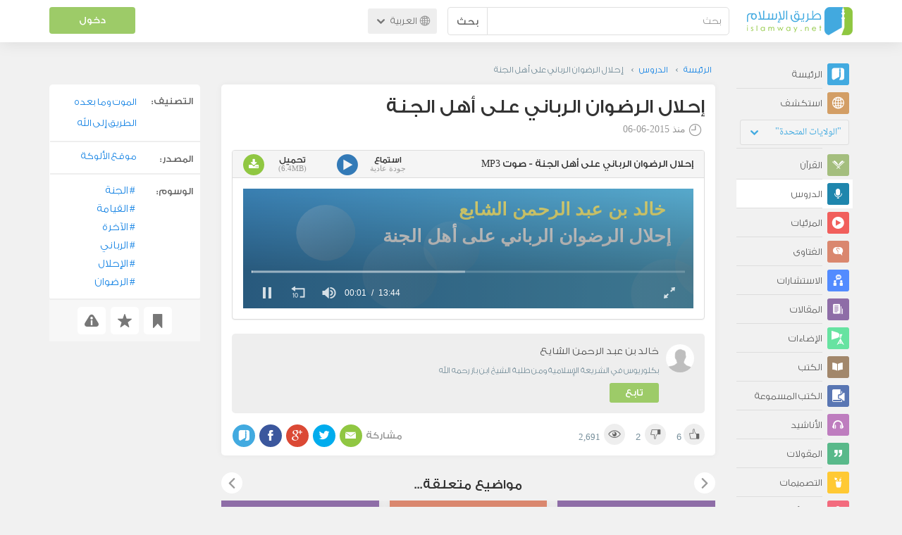

--- FILE ---
content_type: text/html; charset=UTF-8
request_url: https://ar.islamway.net/lesson/168146/%D8%A5%D8%AD%D9%84%D8%A7%D9%84-%D8%A7%D9%84%D8%B1%D8%B6%D9%88%D8%A7%D9%86-%D8%A7%D9%84%D8%B1%D8%A8%D8%A7%D9%86%D9%8A-%D8%B9%D9%84%D9%89-%D8%A3%D9%87%D9%84-%D8%A7%D9%84%D8%AC%D9%86%D8%A9
body_size: 11021
content:
<!DOCTYPE html>
<html lang="ar">
<head>
    <meta charset="utf-8">
    <title>إحلال الرضوان الرباني على أهل الجنة - خالد بن عبد الرحمن الشايع - طريق الإسلام</title>
    <link rel="canonical" href="https://ar.islamway.net/lesson/168146/%D8%A5%D8%AD%D9%84%D8%A7%D9%84-%D8%A7%D9%84%D8%B1%D8%B6%D9%88%D8%A7%D9%86-%D8%A7%D9%84%D8%B1%D8%A8%D8%A7%D9%86%D9%8A-%D8%B9%D9%84%D9%89-%D8%A3%D9%87%D9%84-%D8%A7%D9%84%D8%AC%D9%86%D8%A9"/>
                            <meta name="viewport" content="width=device-width, initial-scale=1, maximum-scale=5">
    <link rel="preconnect" href="//static.islamway.net">
    <link rel="preload" href="//static.islamway.net/bundles/islamway/fonts/iw-icons-1.4.woff2" as="font" type="font/woff2" crossorigin>
            <link rel="preload" href="//static.islamway.net/bundles/islamway/fonts/gess-med.woff2" as="font" type="font/woff2" crossorigin>
        <link rel="preload" href="//static.islamway.net/bundles/islamway/fonts/noto-naskh-ar.woff2" as="font" type="font/woff2" crossorigin>
        <link rel="preload" href="//static.islamway.net/bundles/islamway/fonts/gess-light.woff2" as="font" type="font/woff2" crossorigin>
        <meta http-equiv="X-UA-Compatible" content="IE=edge">
    <link rel="icon" type="image/x-icon" href="/favicon.ico"/>
    <meta name="theme-color" content="#3c763d"/>
    <meta name="description" content="إحلال الرضوان الرباني على أهل الجنة - خالد بن عبد الرحمن الشايع (صوت). التصنيف: الموت وما بعده">
<meta name="keywords" content="الجنة, القيامة, الآخرة, الرباني, الإحلال, الرضوان">
<meta name="fb:admins" content="100001957972275">
<meta name="fb:app_id" content="1071389429539367">
<meta name="og:type" content="website">
<meta name="og:url" content="https://ar.islamway.net/lesson/168146">
<meta name="og:title" content="إحلال الرضوان الرباني على أهل الجنة - خالد بن عبد الرحمن الشايع">
<meta name="og:description" content="إحلال الرضوان الرباني على أهل الجنة - خالد بن عبد الرحمن الشايع (صوت). التصنيف: الموت وما بعده">
<meta name="og:video" content="https://media.islamway.net//lessons/181/514_KhaledAlshaye3_E7lalAlredwanAlrabany3alaAhlAljannah.mp3">
<meta name="og:video:type" content="audio/mpeg">
<meta name="og:video:width" content="640">
<meta name="og:video:height" content="120">
<meta name="twitter:card" content="player">
<meta name="twitter:site" content="@IslamwayApps">
<meta name="twitter:title" content="إحلال الرضوان الرباني على أهل الجنة - خالد بن عبد الرحمن الشايع">
<meta name="twitter:description" content="إحلال الرضوان الرباني على أهل الجنة - خالد بن عبد الرحمن الشايع (صوت). التصنيف: الموت وما بعده">
<meta name="twitter:player" content="https://media.islamway.net//lessons/181/514_KhaledAlshaye3_E7lalAlredwanAlrabany3alaAhlAljannah.mp3">
<meta name="twitter:player:width" content="640">
<meta name="twitter:player:height" content="120">

    <link rel="alternate" href="https://ar.islamway.net/oembed.xml?url=https%3A//ar.islamway.net/lesson/168146" type="text/xml+oembed">
<link rel="alternate" href="https://ar.islamway.net/oembed.json?url=https%3A//ar.islamway.net/lesson/168146" type="text/json+oembed">

    
<script type="application/ld+json">
{
    "@context": "http://schema.org",
    "@type": "WebPage",
    "breadcrumb": {
        "@type": "BreadcrumbList",
        "itemListElement": [
            {
                "@type": "ListItem",
                "position": 1,
                "item": {
                    "@id": "/",
                    "name": "الرئيسة"
                }
            },
            {
                "@type": "ListItem",
                "position": 2,
                "item": {
                    "@id": "/lessons",
                    "name": "الدروس"
                }
            },
            {
                "@type": "ListItem",
                "position": 3,
                "item": {
                    "@id": "/lesson/168146",
                    "name": "إحلال الرضوان الرباني على أهل الجنة"
                }
            }
        ]
    },
    "aggregateRating": {
        "@type": "AggregateRating",
        "ratingCount": 8,
        "ratingValue": 4,
        "bestRating": 5,
        "worstRating": 1
    },
    "audio": {
        "@type": "AudioObject",
        "contentSize": "6594KB",
        "duration": "PT13M44S",
        "encodingFormat": "mp3",
        "width": 640,
        "height": 120,
        "isFamilyFriendly": "True",
        "url": "https://media.islamway.net//lessons/181/514_KhaledAlshaye3_E7lalAlredwanAlrabany3alaAhlAljannah.mp3"
    }
}
</script>
            <script>
        window.ga=window.ga||function(){(ga.q=ga.q||[]).push(arguments)};ga.l=+new Date;
        ga('create', 'UA-383411-1', {'cookieDomain': 'none','siteSpeedSampleRate': 20});
        ga('require', 'displayfeatures');
        ga('set', 'anonymizeIp', true);
        ga('send', 'pageview');
        ga('set', 'contentGroup3', 'islamw');
        ga('set', 'contentGroup5', window.matchMedia('(display-mode: standalone)').matches ? 'standalone' : 'browser');
    </script>
    <script async src='https://www.google-analytics.com/analytics.js'></script>

    <link rel="manifest" href="/manifest-ar.json"/>
    <link rel="publisher" href="https://plus.google.com/112852462581299882836/"/>     <link rel="home" href="https://ar.islamway.net/"/>
    <meta name="application-name" content="طريق الإسلام"/>
            <link rel="stylesheet" href="https://static.islamway.net/bundles/islamway/css/bootstrap-3.3.4.min.css">
                    <link rel="stylesheet" href="https://static.islamway.net/bundles/islamway/css/bootstrap-rtl-3.3.4.min.css">
                                            <link rel="stylesheet" href="https://static.islamway.net/assets/1.1.15/css/main_rtl.min.css">
                            <link rel="stylesheet" href="/bundles/islamway/css/ramadan1446.css">
        <style>
    .fatwarequest-user-email { color: #2196f3; }
    .entry-view .book-cover { width: 80%; max-width: 400px !important; }
    .post-details .img-wpr img { width: 100% }
    .entry-view .scholarBottom div.info a { color: #555; font-size: 11pt; }
    .brief-biography { font-size: 9pt; }
    @media (max-width: 480px) {
      .post-details #accordion .panel-body { padding: 15px 3px 3px; }
    }

    #content-wpr .entry-view .breadcrumbs, #content-wpr .collection-wpr .breadcrumbs { display: block; margin: 0; padding: 0 20px 10px; max-width: 100%; overflow: hidden; }
    #content-wpr .breadcrumbs ul { width: 800px; }
    #content-wpr .breadcrumbs li a, .breadcrumbs li span { font: 200 13px GE_SS !important; padding: 0; }
    #content-wpr .breadcrumbs li a span { color: #1e88e5; }
    #content-wpr .breadcrumbs li + li::before { content: ""; padding: 0; }

    #content-header.aggregate-173 .iw-panel {
        position: relative;
        margin-top: 0 !important;
        padding: 70px 30px !important;
        text-align: center;
        background-position: left bottom;
        background-repeat: no-repeat;
        background-size: cover;
        background-image: url(/bundles/islamway/images/ramadan-banner-bg.png);
        background-color: #42a9df;
    }
    
    #content-header.aggregate-178 .iw-panel, 
    #content-header.aggregate-182 .iw-panel, 
    #content-header.aggregate-184 .iw-panel, 
    #content-header.aggregate-186 .iw-panel, 
    #content-header.aggregate-188 .iw-panel,
	#content-header.aggregate-190 .iw-panel {
        position: relative;
        margin-top: 0 !important;
        padding: 70px 30px !important;
        text-align: center;
        background-position: left bottom;
        background-repeat: no-repeat;
        background-size: cover;
        background-color: #42a9df;
    }
    
    #content-header.aggregate-178 .iw-panel {
        background-image: url(/bundles/islamway/images/ramadan-1442-banner-bg-02.jpg);
    }
    
    #content-header.aggregate-182 .iw-panel {
        background-image: url(/bundles/islamway/images/ramadan-1443-banner-bg-02.jpg);
    }
    
    #content-header.aggregate-184 .iw-panel {
        background-image: url(/bundles/islamway/images/Lial-Ashr.png);
    }

    #content-header.aggregate-186 .iw-panel {
        background-image: url(/bundles/islamway/images/ramadan-1444-banner-bg-02.jpg);
    }

    #content-header.aggregate-188 .iw-panel {
        background-image: url(/bundles/islamway/images/ramadan-1445-banner-bg-02.jpg);
    }
	
	#content-header.aggregate-190 .iw-panel {
        background-image: url(/bundles/islamway/images/ramadan-1446-banner-bg-02.jpg);
    }

    #content-header.aggregate-173 h1 span, 
    #content-header.aggregate-178 h1 span, 
    #content-header.aggregate-182 h1 span, 
    #content-header.aggregate-184 h1 span, 
    #content-header.aggregate-186 h1 span, 
    #content-header.aggregate-188 h1 span,
    #content-header.aggregate-190 h1 span {
        display: none;
    }

    #content-header.aggregate-173 h1, 
    #content-header.aggregate-178 h1, 
    #content-header.aggregate-182 h1, 
    #content-header.aggregate-184 h1, 
    #content-header.aggregate-186 h1,
    #content-header.aggregate-188 h1,
    #content-header.aggregate-190 h1 {
        color: #fff !important;
        margin: 0 !important;
    }
    </style>
    <script>var isOldIE = false;</script>
    <!--[if lt IE 9]>
    <script>
        // <![CDATA[
    isOldIE = true;
    document.createElement('header');document.createElement('nav');document.createElement('main');document.createElement('footer');
    // ]]>
    </script>
    <![endif]-->
    <!--[if lte IE 9]>
    <script src="//static.islamway.net/bundles/islamway/js/respond-1.4.2.min.js"></script>
    <![endif]-->
</head>
<body class="rtl hover" itemscope itemtype="http://schema.org/WebPage">
<div class="main-wrapper">
    <header class="nav-onscroll nav-down" itemscope itemtype="http://schema.org/WPHeader">
        <div id="header-top">
            <div id="brand-bar">
                <div class="container">
                    <div class="brand-bar-search">
                        <div class="brand-logo">
                            <a href="/">
                                <img height="40" src="//static.islamway.net/uploads/settings/ar-logo.png" alt="طريق الإسلام">
                            </a>
                        </div>
                        <div id="search-wpr">
                            <a href="#" class="main-menu-trigger"><span class="icon-menu"></span><span class="hint">القائمة الرئيسية</span></a>
                            <form method="get" role="search" action="/search">
                                <div class="input-group">
                                    <label for="srch-term" class="sr-only">بحث</label>
                                    <input type="text" class="form-control" placeholder="بحث"
                                           name="query" id="srch-term" value="">
                                    <div class="input-group-btn">
                                        <button class="btn btn-default" type="submit">بحث</button>
                                    </div>
                                </div>
                            </form>
                        </div>

                        <div class="language-picker dropdown">
                            <a href="#" class="dropdown-toggle" data-toggle="dropdown" aria-expanded="false" role="button">
                                <span class="icon-globe"></span>
                                العربية
                                <span class="arrow-down icon-arrow-down"></span>
                            </a>
                            <ul class="dropdown-menu" role="menu" aria-labelledby="language menu">
                                                                    <li role="presentation">
                                                                                    <span role="menuitem" tabindex="-1" class="ar">العربية</span>
                                                                            </li>
                                                                    <li role="presentation">
                                                                                    <a role="menuitem" tabindex="-1" class="en" href="//en.islamway.net/">English</a>
                                                                            </li>
                                                                    <li role="presentation">
                                                                                    <a role="menuitem" tabindex="-1" class="fr" href="http://fr.islamway.net">français</a>
                                                                            </li>
                                                                    <li role="presentation">
                                                                                    <a role="menuitem" tabindex="-1" class="id" href="http://id.islamway.net">Bahasa Indonesia</a>
                                                                            </li>
                                                                    <li role="presentation">
                                                                                    <a role="menuitem" tabindex="-1" class="tr" href="http://tr.islamway.net">Türkçe</a>
                                                                            </li>
                                                                    <li role="presentation">
                                                                                    <a role="menuitem" tabindex="-1" class="fa" href="http://fa.islamway.net">فارسی</a>
                                                                            </li>
                                                                    <li role="presentation">
                                                                                    <a role="menuitem" tabindex="-1" class="es" href="http://es.islamway.net">español</a>
                                                                            </li>
                                                                    <li role="presentation">
                                                                                    <a role="menuitem" tabindex="-1" class="de" href="http://de.islamway.net">Deutsch</a>
                                                                            </li>
                                                                    <li role="presentation">
                                                                                    <a role="menuitem" tabindex="-1" class="it" href="http://it.islamway.net">italiano</a>
                                                                            </li>
                                                                    <li role="presentation">
                                                                                    <a role="menuitem" tabindex="-1" class="pt" href="http://pt.islamway.net">português</a>
                                                                            </li>
                                                                    <li role="presentation">
                                                                                    <a role="menuitem" tabindex="-1" class="zh" href="http://zh.islamway.net">中文</a>
                                                                            </li>
                                                            </ul>
                        </div>
                    </div>

                    <div class="brand-bar-user" data-intro-id="login" data-position='bottom' data-intro-text="تسجيل الدخول يتيح لك كامل خدمات الموقع أثناء التصفح">
                        <div id="user-menu">
                            <div class="membership-btns align-center col-xs-12">
    <div class="menu-container" >
        <a class="btn bg-green color-white header-btn"  data-toggle="modal" data-url="/login" data-target="#modalBox">دخول</a>
    </div>
    <br>
</div>

                        </div>
                    </div>

                </div>
            </div>
        </div>
    </header>

    <div id="main-wpr" class="container">
        <div class="row">
            <div class="col-lg-2 col-md-3">
                <div id="main-menu" class="inner-menu">
                    <div class="dropdown phone-language-picker">
                        <a href="#" class="dropdown-toggle" data-toggle="dropdown" aria-expanded="false" role="button">
                            <span class="icon-globe"></span>
                            العربية
                            <span class="arrow-down icon-arrow-down"></span>
                        </a>
                        <ul class="dropdown-menu" role="menu" aria-labelledby="language menu">
                                                            <li role="presentation">
                                                                            <span role="menuitem" tabindex="-1" class="ar">العربية</span>
                                                                    </li>
                                                            <li role="presentation">
                                                                            <a role="menuitem" tabindex="-1" class="en" href="//en.islamway.net/">English</a>
                                                                    </li>
                                                            <li role="presentation">
                                                                            <a role="menuitem" tabindex="-1" class="fr" href="http://fr.islamway.net">français</a>
                                                                    </li>
                                                            <li role="presentation">
                                                                            <a role="menuitem" tabindex="-1" class="id" href="http://id.islamway.net">Bahasa Indonesia</a>
                                                                    </li>
                                                            <li role="presentation">
                                                                            <a role="menuitem" tabindex="-1" class="tr" href="http://tr.islamway.net">Türkçe</a>
                                                                    </li>
                                                            <li role="presentation">
                                                                            <a role="menuitem" tabindex="-1" class="fa" href="http://fa.islamway.net">فارسی</a>
                                                                    </li>
                                                            <li role="presentation">
                                                                            <a role="menuitem" tabindex="-1" class="es" href="http://es.islamway.net">español</a>
                                                                    </li>
                                                            <li role="presentation">
                                                                            <a role="menuitem" tabindex="-1" class="de" href="http://de.islamway.net">Deutsch</a>
                                                                    </li>
                                                            <li role="presentation">
                                                                            <a role="menuitem" tabindex="-1" class="it" href="http://it.islamway.net">italiano</a>
                                                                    </li>
                                                            <li role="presentation">
                                                                            <a role="menuitem" tabindex="-1" class="pt" href="http://pt.islamway.net">português</a>
                                                                    </li>
                                                            <li role="presentation">
                                                                            <a role="menuitem" tabindex="-1" class="zh" href="http://zh.islamway.net">中文</a>
                                                                    </li>
                                                    </ul>
                    </div>
                    <ul id="activity-stream-tabs" class="list-inline">
    
    <li >
        <a href="/?tab=m">
            <i class="icon-logo-gray"></i>
            <span>الرئيسة</span>
        </a>
    </li>

        <li class="" data-intro-id="discover" data-position='bottom' data-intro-text="استعرض المواد الأكثر اهتمامًا من زوار دولتك أو الدولة التي تختارها">
        <a href="/?tab=h">
            <i class="icon-globe"></i>
            <span>استكشف</span>
        </a>
        <input type="hidden" id="country-code" name="country-code" value="US">
        <div id="country-selector" class="btn-group" data-id="US">
          <a type="button" class="dropdown-toggle" data-toggle="dropdown" aria-haspopup="true" aria-expanded="false">
              "الولايات المتحدة"
            <span class="arrow-down icon-arrow-down"></span>
          </a>
          <ul class="dropdown-menu">
            <li><a href="#" data-id="SA">السعودية</a></li>
            <li><a href="#" data-id="EG">مصر</a></li>
            <li><a href="#" data-id="DZ">الجزائر</a></li>
            <li><a href="#" data-id="MA">المغرب</a></li>
            <li class="countries-filter-search"><input id="country-filter" type="text" /></li>
            <li class="all-countries"></li>
          </ul>
        </div>
    </li>
</ul>
                    
    
<ul itemscope itemtype="http://schema.org/SiteNavigationElement">
            <li >
            <a itemprop="url" href="/recitations" title="القرآن">
                <i class="icon-recitations"></i>
                <span itemprop="name">القرآن</span>
            </a>
        </li>
            <li class="current">
            <a itemprop="url" href="/lessons" title="الدروس">
                <i class="icon-lessons"></i>
                <span itemprop="name">الدروس</span>
            </a>
        </li>
            <li >
            <a itemprop="url" href="/videos" title="المرئيات">
                <i class="icon-videos"></i>
                <span itemprop="name">المرئيات</span>
            </a>
        </li>
            <li >
            <a itemprop="url" href="/fatawa" title="الفتاوى">
                <i class="icon-fatawa"></i>
                <span itemprop="name">الفتاوى</span>
            </a>
        </li>
            <li >
            <a itemprop="url" href="/counsels" title="الاستشارات">
                <i class="icon-counsels"></i>
                <span itemprop="name">الاستشارات</span>
            </a>
        </li>
            <li >
            <a itemprop="url" href="/articles" title="المقالات">
                <i class="icon-articles"></i>
                <span itemprop="name">المقالات</span>
            </a>
        </li>
            <li >
            <a itemprop="url" href="/spotlights" title="الإضاءات">
                <i class="icon-spotlights"></i>
                <span itemprop="name">الإضاءات</span>
            </a>
        </li>
            <li >
            <a itemprop="url" href="/books" title="الكتب">
                <i class="icon-books"></i>
                <span itemprop="name">الكتب</span>
            </a>
        </li>
            <li >
            <a itemprop="url" href="/audiobooks" title="الكتب المسموعة">
                <i class="icon-audiobooks"></i>
                <span itemprop="name">الكتب المسموعة</span>
            </a>
        </li>
            <li >
            <a itemprop="url" href="/anasheed" title="الأناشيد">
                <i class="icon-anasheed"></i>
                <span itemprop="name">الأناشيد</span>
            </a>
        </li>
            <li >
            <a itemprop="url" href="/quotes" title="المقولات">
                <i class="icon-quotes"></i>
                <span itemprop="name">المقولات</span>
            </a>
        </li>
            <li >
            <a itemprop="url" href="/photos" title="التصميمات">
                <i class="icon-photos"></i>
                <span itemprop="name">التصميمات</span>
            </a>
        </li>
            <li >
            <a itemprop="url" href="https://akhawat.islamway.net/forum/" title="ركن الأخوات">
                <i class="icon-sisters"></i>
                <span itemprop="name">ركن الأخوات</span>
            </a>
        </li>
            <li >
            <a itemprop="url" href="/scholars" title="العلماء والدعاة">
                <i class="icon-scholars"></i>
                <span itemprop="name">العلماء والدعاة</span>
            </a>
        </li>
    </ul>

                    <ul class="about-menu">
                        <li ><a href="/contact-forms/send">
                                <i class="icon-logo-gray icon-gray"></i>
                                <span>اتصل بنا</span>
                            </a></li>
                        <li >
                            <a href="/page/101/%D9%85%D9%86%20%D9%86%D8%AD%D9%86">
                                <i class="icon-logo-gray icon-gray"></i>
                                <span>من نحن</span>
                            </a>
                        </li>
                        <li >
                            <a href="/page/104/%D8%A7%D8%B9%D9%84%D9%86%20%D9%85%D8%B9%D9%86%D8%A7">
                                <i class="icon-logo-gray icon-gray"></i>
                                <span>اعلن معنا</span>
                            </a>
                        </li>
                        <li>
                            <a class="back-to-old" onclick="ga('send', 'event', 'Back-to-old-version', 'https://ar.islamway.net/lesson/168146/%D8%A5%D8%AD%D9%84%D8%A7%D9%84-%D8%A7%D9%84%D8%B1%D8%B6%D9%88%D8%A7%D9%86-%D8%A7%D9%84%D8%B1%D8%A8%D8%A7%D9%86%D9%8A-%D8%B9%D9%84%D9%89-%D8%A3%D9%87%D9%84-%D8%A7%D9%84%D8%AC%D9%86%D8%A9')" href="http://ar.old.islamway.net/lesson/168146/%D8%A5%D8%AD%D9%84%D8%A7%D9%84-%D8%A7%D9%84%D8%B1%D8%B6%D9%88%D8%A7%D9%86-%D8%A7%D9%84%D8%B1%D8%A8%D8%A7%D9%86%D9%8A-%D8%B9%D9%84%D9%89-%D8%A3%D9%87%D9%84-%D8%A7%D9%84%D8%AC%D9%86%D8%A9">
                                <i class="icon-logo-gray icon-gray"></i>
                                <span>الموقع القديم</span>
                            </a>
                        </li>
                    </ul>

                    <div class="about-sec">
                        <span class="copyrights">جميع الحقوق محفوظة 1998 - 2026</span>
                        <div class="side-social-icons">
                            <ul>
                                <li><a target="_blank" rel="noopener noreferrer" href="https://www.facebook.com/ArIslamway" title="Facebook"><span class="icon-facebook-rounded"></span></a></li>
                                <li><a target="_blank" rel="noopener noreferrer" href="https://twitter.com/ArIslamway" title="Twitter"><span class="icon-twitter-rounded"></span></a></li>
                                <li><a target="_blank" rel="noopener noreferrer" href="https://www.pinterest.com/ArIslamway" title="Pinterest"><span class="icon-pinterest-rounded"></span></a></li>
                            </ul>

                        </div>

                        
                    </div>
                </div>
            </div>

            <div class="col-lg-10 col-md-9">

                <a class="starttour" href="javascript:void(0);" style="display: none">مساعدة</a>
                <div class="ads_wrap">
                    <div class="ads-box-200x90 top_ad_small">
                        <div class="adunit" data-adunit="AR_200x90_W_top_allpages" data-dimensions="200x90" data-size-mapping="top-right-ads" itemscope itemtype="http://schema.org/WPAdBlock" style="margin:0 auto 15px auto;"></div>
                    </div>
                    <div class="ads-box-728x90 top_ad_big">
                        <div class="adunit" data-adunit="AR_728x90-320x100_WTM_top_allpages" data-size-mapping="top-left-ads" itemscope itemtype="http://schema.org/WPAdBlock" style=" margin:0 auto 15px auto;"></div>
                    </div>
                </div>
                <main class="row">
                    
                                                            <div id="content-wpr" class="col-sm-12">

                                                
                        
                                                
                        
                                        
                                                        <div class="content">
        <div class="row entry-view lesson" data-id="1218142">
            <div class="breadcrumbs">
    <ul>
          <li><a href="/" class="home" data-tip="الرئيسة"><span>الرئيسة</span></a></li>
          <li><a href="/lessons"><span>الدروس</span></a></li>
          <li><span>إحلال الرضوان الرباني على أهل الجنة</span></li>
        </ul>
</div>

            <div class="col-lg-9 col-md-12 col-sm-12">
                
                <div class="w-box post-details clear">
                    <div class="post-title">
                        <h1 class="title">إحلال الرضوان الرباني على أهل الجنة</h1>
                                                    <div class="time"><span class="icon-time"></span>منذ <span class="darker">2015-06-06</span></div>
                                            </div>
                    
                    <div class="html">
    
</div>

                                                <div class="panel-group posts-iw" id="accordion" role="tablist" aria-multiselectable="true">
                    
            <div class="panel panel-default" role="tabpanel" aria-labelledby="heading-548426">
                <div class="panel-heading" role="tab" id="heading-548426">
                    <div class="panel-title">
                        <a role="button" data-toggle="collapse" data-parent="#accordion" href="#collapse-548426" aria-expanded="true" aria-controls="collapse-548426">
                            إحلال الرضوان الرباني على أهل الجنة -  صوت <span class="resource-type">MP3</span>
                        </a>
                        <div class="iw-resources">
                                                        <a role="button" data-toggle="collapse" data-parent="#accordion" href="#collapse-548426" aria-expanded="true" aria-controls="collapse-548426">
                                <abbr style="white-space: nowrap;" >استماع <i class="resource-size i-data"> جودة عادية </i> </abbr>
                                <i class="icon-video"></i>
                            </a>
                                                        <a href="https://download.media.islamway.net/lessons/181/514_KhaledAlshaye3_E7lalAlredwanAlrabany3alaAhlAljannah.mp3" download="إحلال الرضوان الرباني على أهل الجنة - خالد بن عبد الرحمن الشايع - إحلال الرضوان الرباني على أهل الجنة.mp3" onclick="ga('send', 'event', 'Download-Resource')">
                                <abbr>تحميل <i class="resource-size i-data">(6.4MB)</i> </abbr>
                                <i class="icon-download"></i>
                            </a>
                        </div>
                    </div>
                </div>
                                <div id="collapse-548426" class="panel-collapse collapse in">
                    <div class="panel-body">
                                                                                <video
    id="mp3-player0"
    class="mp3-player"
    style="width: 100%; height: 170px; background: #4496D1; object-fit: initial;"
    poster="/lesson/168146/poster?ratio=16%3A3">
    <source src="https://media.islamway.net/lessons/181/514_KhaledAlshaye3_E7lalAlredwanAlrabany3alaAhlAljannah.mp3">
</video>
<script>
    var playerConfig = [];
    var config_0 = {
        file: "https\x3A\x2F\x2Fmedia.islamway.net\x2Flessons\x2F181\x2F514_KhaledAlshaye3_E7lalAlredwanAlrabany3alaAhlAljannah.mp3",
        image: "/lesson/168146/poster?ratio=16%3A3",
            skin: 'stormtrooper',
        width: '100%',
    height: 170
  };

  if(!(/android|webos|iphone|ipad|ipod|blackberry|iemobile|opera mini|googlebot/i.test(navigator.userAgent.toLowerCase()))) {
    config_0['autostart'] = 'viewable';
  }
  playerConfig['mp3-player0'] = config_0;
</script>
                                            </div>
                </div>
                            </div>
            </div>

                    
                    
                                            <div class="scholarBottom clear">
                            <div class="avatar"><a href="/scholar/181/%D8%AE%D8%A7%D9%84%D8%AF-%D8%A8%D9%86-%D8%B9%D8%A8%D8%AF-%D8%A7%D9%84%D8%B1%D8%AD%D9%85%D9%86-%D8%A7%D9%84%D8%B4%D8%A7%D9%8A%D8%B9">
                                                                            <img class="avatar" src="/uploads/authors/_60x60/no-photo.png" alt="خالد بن عبد الرحمن الشايع">
                                                                    </a></div>
                            <div class="info">
                                <h3 class="user-name"><a href="/scholar/181/%D8%AE%D8%A7%D9%84%D8%AF-%D8%A8%D9%86-%D8%B9%D8%A8%D8%AF-%D8%A7%D9%84%D8%B1%D8%AD%D9%85%D9%86-%D8%A7%D9%84%D8%B4%D8%A7%D9%8A%D8%B9">خالد بن عبد الرحمن الشايع</a></h3>
                                                                <p class="brief-biography">بكلوريوس في الشريعة الإٍسلامية ومن طلبة الشيخ ابن باز رحمه الله</p>
                                                                                                    <div class="small-follow-btn" >
                                        <div friendship-options class="grp-container">

                    <button type="button" class="btn-solid btn-color2"
                friendship-option="follow"
                data-url="/user/181/social/follow">
            تابع
        </button>
    
</div>


                                    </div>
                                                            </div>
                            <span id="author-tools" data-author="181" class="pull-left"></span>
                        </div>
                    
                                            <div class="clearfix"></div>
                        <ul class="entry-ctrls post-actions" data-id="1218142">
                            <li><a class="act icon-like " href="#" data-toggle="tooltip" data-placement="top" title="إعجاب"></a><span class="up-votes">6</span></li>
                                                        <li><a class="act icon-dislike " href="#" data-toggle="tooltip" data-placement="top" title="عدم إعجاب"></a> <span class="down-votes">2</span></li>
                                                        <li><span class="icon-views"></span><span class="views-count">2,691</span></li>
                        </ul>
                        <div class="share-ctrls post-sharing">
                            <span>مشاركة</span>
                                                        <div class="sharing-icons size-32 horizontal clearfix" data-url="http://iswy.co/e155iu" data-title="إحلال الرضوان الرباني على أهل الجنة - خالد بن عبد الرحمن الشايع" data-image=""></div>
                            <div class="modal fade" id="share-dialog" tabindex="-1" role="dialog" aria-labelledby="share-dialog-title" aria-hidden="true">
  <div class="modal-dialog">
    <div class="modal-content">
      <div class="modal-header">
        <button type="button" class="close" data-dismiss="modal" aria-label="Close"><span aria-hidden="true">&times;</span></button>
        <h4 class="modal-title" id="share-dialog-title">مشاركة</h4>
      </div>
      <div class="modal-body">
        <textarea id="sharing-text" rows="5" style="width:100%"></textarea>
        <input type="hidden" id="shared-entry" value="" />
      </div>
      <div class="modal-footer" style="margin:10px 20px;">
        <div class="pull-right">
          <ul id="micropost-audience-dropdown" style="margin-top: 16px; margin-bottom: 0;">
            <input type="hidden" id="micropost-audience" value="1">
            <li class="dropdown" style="line-height: 20px;">
              <a href="#" class="dropdown-toggle" data-toggle="dropdown">الجميع <b class="caret"></b></a>
              <ul class="dropdown-menu">
                <li><a href="#" audience="1">الجميع</a></li>
                <li><a href="#" audience="2">متابعي المتابِعين</a></li>
                <li><a href="#" audience="4">المتابِعون</a></li>
                <li><a href="#" audience="8">أنا فقط</a></li>
              </ul>
            </li>
          </ul>
        </div>

        <button type="button" class="btn btn-default" data-dismiss="modal">إلغاء الأمر</button>
        <button type="button" id="share-btn" class="btn btn-primary">مشاركة</button>
      </div>
    </div>
  </div>
</div>
                        </div>
                                        <div class="clearfix"></div>
                </div>

                <div class="post-properties-box">
                    <ul class="entry-properties">
                                                    <li class="classification">
                                <span class="entry-properties-title">التصنيف:</span>
                                <div class="entry-properties-content">
                                    <ul class="list-inline">
                                                                                    <li><a href="/category/36">الموت وما بعده</a></li>
                                                                                    <li><a href="/category/85">الطريق إلى الله</a></li>
                                                                            </ul>
                                </div>
                            </li>
                                                                            <li class="classification"><span  class="entry-properties-title">المصدر: </span>
                                <div class="entry-properties-content"> <a href="/source/509">موقع الألوكة</a></div>
                            </li>
                                                                    </ul>

                                            <ul id="tags">
                            <li>
                                <span class="entry-properties-title">الوسوم:</span>
                                <div class="entry-properties-content">
                                                                            <a class="tag" href="/tag/%D8%A7%D9%84%D8%AC%D9%86%D8%A9"><span class="hash">#</span>الجنة</a>
                                                                            <a class="tag" href="/tag/%D8%A7%D9%84%D9%82%D9%8A%D8%A7%D9%85%D8%A9"><span class="hash">#</span>القيامة</a>
                                                                            <a class="tag" href="/tag/%D8%A7%D9%84%D8%A2%D8%AE%D8%B1%D8%A9"><span class="hash">#</span>الآخرة</a>
                                                                            <a class="tag" href="/tag/%D8%A7%D9%84%D8%B1%D8%A8%D8%A7%D9%86%D9%8A"><span class="hash">#</span>الرباني</a>
                                                                            <a class="tag" href="/tag/%D8%A7%D9%84%D8%A5%D8%AD%D9%84%D8%A7%D9%84"><span class="hash">#</span>الإحلال</a>
                                                                            <a class="tag" href="/tag/%D8%A7%D9%84%D8%B1%D8%B6%D9%88%D8%A7%D9%86"><span class="hash">#</span>الرضوان</a>
                                                                    </div>
                            </li>
                        </ul>
                                    </div>

                
                                    <div id="related" class="mobile">
                        <h3 class="text-center">مواضيع متعلقة...</h3>
                        <div class="related-slider">
                                                                                                                            
                                                                
                                                                
                                                                
                                <div class="item">
                                    <div class="box-related" >
                                        <div class="related-item-thumb">
                                            <a href="/article/86383?__ref=c-rel&amp;__score=1.5" class="related-thumb-articles" >
                                                <span class="icon-articles"></span>
                                            </a>
                                        </div>
                                        <div class="related-item-content">
                                            <h3>
                                                <a href="/article/86383/%D8%B4%D8%B1%D8%AD-%D8%AD%D8%AF%D9%8A%D8%AB-%D8%A3%D8%AD%D9%84-%D8%B9%D9%84%D9%8A%D9%83%D9%85-%D8%B1%D8%B6%D9%88%D8%A7%D9%86%D9%8A-%D9%81%D9%84%D8%A7-%D8%A3%D8%B3%D8%AE%D8%B7-%D8%B9%D9%84%D9%8A%D9%83%D9%85-%D8%A8%D8%B9%D8%AF%D9%87-%D8%A3%D8%A8%D8%AF%D8%A7?__ref=c-rel&amp;__score=1.5">شرح حديث : أحل عليكم رضواني فلا أسخط عليكم بعده أبداً</a>
                                            </h3>
                                            
                                        </div>
                                    </div>
                                </div>

                                                                                                                            
                                                                
                                                                
                                                                
                                <div class="item">
                                    <div class="box-related" >
                                        <div class="related-item-thumb">
                                            <a href="/fatwa/38007?__ref=c-rel&amp;__score=1.4" class="related-thumb-fatawa" >
                                                <span class="icon-fatawa"></span>
                                            </a>
                                        </div>
                                        <div class="related-item-content">
                                            <h3>
                                                <a href="/fatwa/38007/%D8%B2%D9%88%D8%AC-%D8%A7%D9%84%D9%85%D8%B1%D8%A3%D8%A9-%D9%81%D9%8A-%D8%A7%D9%84%D8%A2%D8%AE%D8%B1%D8%A9?__ref=c-rel&amp;__score=1.4">زوج المرأة في الآخرة</a>
                                            </h3>
                                                                                                                                            <span class="related-item-author"><a href="/scholar/166/%D8%B9%D8%A8%D8%AF-%D8%A7%D9%84%D8%B1%D8%AD%D9%85%D9%86-%D8%A8%D9%86-%D9%86%D8%A7%D8%B5%D8%B1-%D8%A7%D9%84%D8%A8%D8%B1%D8%A7%D9%83">عبد الرحمن بن ناصر البراك</a></span>
                                            
                                        </div>
                                    </div>
                                </div>

                                                                                                                            
                                                                
                                                                
                                                                
                                <div class="item">
                                    <div class="box-related" >
                                        <div class="related-item-thumb">
                                            <a href="/article/44793?__ref=c-rel&amp;__score=1.2" class="related-thumb-articles" >
                                                <span class="icon-articles"></span>
                                            </a>
                                        </div>
                                        <div class="related-item-content">
                                            <h3>
                                                <a href="/article/44793/%D9%86%D8%AD%D8%AA%D8%A7%D8%AC-%D8%A5%D9%84%D9%89-%D9%87%D8%B0%D8%A7-%D8%A7%D9%84%D8%B1%D8%A8%D8%A7%D9%86%D9%8A?__ref=c-rel&amp;__score=1.2">نحتاج إلى هذا الرباني</a>
                                            </h3>
                                                                                                                                            <span class="related-item-author"><a href="/scholar/652/%D8%A3%D8%A8%D9%88-%D8%A7%D9%84%D9%87%D9%8A%D8%AB%D9%85-%D9%85%D8%AD%D9%85%D8%AF-%D8%AF%D8%B1%D9%88%D9%8A%D8%B4">أبو الهيثم محمد درويش</a></span>
                                            
                                        </div>
                                    </div>
                                </div>

                                                                                                                            
                                                                
                                                                
                                                                
                                <div class="item">
                                    <div class="box-related" >
                                        <div class="related-item-thumb">
                                            <a href="/lesson/166733?__ref=c-rel&amp;__score=1.1" class="related-thumb-lessons" >
                                                <span class="icon-lessons"></span>
                                            </a>
                                        </div>
                                        <div class="related-item-content">
                                            <h3>
                                                <a href="/lesson/166733/%D8%A7%D9%84%D8%B7%D8%B1%D9%8A%D9%82-%D8%A5%D9%84%D9%89-%D8%A7%D9%84%D8%AD%D9%8A%D8%A7%D8%A9-%D8%A7%D9%84%D8%B7%D9%8A%D8%A8%D8%A9?__ref=c-rel&amp;__score=1.1">الطريق إلى الحياة الطيبة</a>
                                            </h3>
                                                                                                                                            <span class="related-item-author"><a href="/scholar/181/%D8%AE%D8%A7%D9%84%D8%AF-%D8%A8%D9%86-%D8%B9%D8%A8%D8%AF-%D8%A7%D9%84%D8%B1%D8%AD%D9%85%D9%86-%D8%A7%D9%84%D8%B4%D8%A7%D9%8A%D8%B9">خالد بن عبد الرحمن الشايع</a></span>
                                            
                                        </div>
                                    </div>
                                </div>

                                                                                                                            
                                                                
                                                                
                                                                
                                <div class="item">
                                    <div class="box-related" >
                                        <div class="related-item-thumb">
                                            <a href="/article/47351?__ref=c-rel&amp;__score=1.1" class="related-thumb-articles" >
                                                <span class="icon-articles"></span>
                                            </a>
                                        </div>
                                        <div class="related-item-content">
                                            <h3>
                                                <a href="/article/47351/%D8%A7%D9%84%D9%81%D9%8A%D8%B3%D8%A8%D9%88%D9%83-%D8%B7%D8%B1%D9%8A%D9%82-%D9%84%D9%84%D8%AC%D9%86%D8%A9-%D9%88%D8%B7%D8%B1%D9%8A%D9%82-%D9%84%D8%AC%D9%87%D9%86%D9%85?__ref=c-rel&amp;__score=1.1">الفيسبوك طريق للجنة وطريق لجهنم</a>
                                            </h3>
                                            
                                        </div>
                                    </div>
                                </div>

                                                                                                                            
                                                                
                                                                
                                                                
                                <div class="item">
                                    <div class="box-related" >
                                        <div class="related-item-thumb">
                                            <a href="/article/54680?__ref=c-rel&amp;__score=1" class="related-thumb-articles" >
                                                <span class="icon-articles"></span>
                                            </a>
                                        </div>
                                        <div class="related-item-content">
                                            <h3>
                                                <a href="/article/54680/%D8%A7%D9%84%D8%A3%D9%85%D9%86%D9%8A%D8%A9-%D8%A7%D9%84%D9%85%D8%B3%D8%AA%D8%AD%D9%8A%D9%84%D8%A9?__ref=c-rel&amp;__score=1">الأمنية المستحيلة</a>
                                            </h3>
                                                                                                                                            <span class="related-item-author"><a href="/scholar/4640/%D8%AD%D8%B3%D9%8A%D9%86-%D8%A3%D8%AD%D9%85%D8%AF-%D8%B9%D8%A8%D8%AF-%D8%A7%D9%84%D9%82%D8%A7%D8%AF%D8%B1">حسين أحمد عبد القادر</a></span>
                                            
                                        </div>
                                    </div>
                                </div>

                                                    </div>
                    </div>
                
                                    <div class="iw-panel" style="padding: 15px">
                        <div class="ads_wrap_box">
  <div class="ads_wrap">
    <div class="ads-box-300x250 ad_r">
      <div class="adunit" data-adunit="AR_300x250_WTM_middleR_allpages" data-dimensions="300x250" itemscope itemtype="http://schema.org/WPAdBlock"></div>
    </div>
    <div class="ads-box-300x250 ad_l">
      <div class="adunit" data-adunit="AR_300x250_WTM_middleL_allpages" data-dimensions="300x250" itemscope itemtype="http://schema.org/WPAdBlock"></div>
    </div>
  </div>
</div>
                    </div>
                
                            </div>
            <div id="entry-sidepane" class="col-lg-3 col-md-12 col-sm-12 mb-md-100">
                <div class="toolbar post-toolbar">
                    <a href="#" class="act bookmark icon-bookmark" title="حفظ"></a>
                    <a href="#" class="act favourite icon-favourite" title="أضف إلى المفضلة"></a>
                                        <a class="act report icon-report" href="/lesson/168146/report-problem" title="إبلاغ عن المادة"></a>
                </div>

                                    <div class="ads-box-200x200 visible-lg">
                        <div class="adunit" data-adunit="AR_200x200_W_left_entrypages" data-dimensions="200x200" itemscope itemtype="http://schema.org/WPAdBlock" style="margin: 0 auto 20px;"></div>
                    </div>
                            </div>
        </div>
    </div>
                    </div>

                                    </main>
            </div>
        </div>
    </div>

            <div class="btn-notification hide-notification-request">
        <h4> هل تود تلقي التنبيهات من موقع طريق الاسلام؟ </h4>
        <a href="#" class="btn bg-green color-white header-btn" id="notifications-accept"> نعم </a>
        <a href="#" class="btn push-later" id="notifications-reject"> أقرر لاحقاً </a>
    </div>
        <div class="off-screen">
        <div id="player-wpr"></div>
    </div>
</div>

<a id="gotop" class="fly-button" title="Scroll to top" onclick="ga('send', 'event', 'Back-to-top', 'https://ar.islamway.net/lesson/168146/%D8%A5%D8%AD%D9%84%D8%A7%D9%84-%D8%A7%D9%84%D8%B1%D8%B6%D9%88%D8%A7%D9%86-%D8%A7%D9%84%D8%B1%D8%A8%D8%A7%D9%86%D9%8A-%D8%B9%D9%84%D9%89-%D8%A3%D9%87%D9%84-%D8%A7%D9%84%D8%AC%D9%86%D8%A9')"><i class="arrow-down icon-arrow-up"></i></a>
<script src="https://www.gstatic.com/firebasejs/5.0.1/firebase-app.js"></script>
<script src="https://www.gstatic.com/firebasejs/5.0.1/firebase-messaging.js"></script>

<script src="https://static.islamway.net/bundles/islamway/js/lab-2.0.3.min.js"></script>
<script>
    if('serviceWorker' in navigator) {
        navigator.serviceWorker.register('/service-worker-1.0.1.js');
    }

    if(window.ga && ga.loaded) {
        window.addEventListener('error', function(e) {
            ga('send', 'exception', { 'exDescription': e.message, 'exFatal': false });
        });

        window.addEventListener('beforeinstallprompt', function(e) {
            e.userChoice.then(function(choiceResult) {
                if(choiceResult.outcome == 'dismissed') {
                    ga('send', 'event', 'PWA', 'Cancel');
                } else {
                    ga('send', 'event', 'PWA', 'Install');
                }
            });
        });
    }

    var __domReadyHandlerExecuted = false;
    window.onload = function() {
        runDeferredScripts();
    };
    var imgLoader = "//static.islamway.net/bundles/islamway/images/loading/horizontal.gif";
    var modalTitle = "جاري التحميل ...";
    var BaseUrl = "";
    var CDN_HOST = '//static.islamway.net';
    CONFIG = {
        InternalSharing: true,
        FacebookAppId: '1071389429539367',
        TwitterAccount: 'ArIslamway',
        UsePlayerOnMobile: true,
        jwplayerVersion: '8.4.0',
        jwplayerKey: ''
    };

    $LAB
        .setOptions({
            BasePath: location.protocol + '//static.islamway.net/bundles/',
            AlwaysPreserveOrder: true
        })
        .script('islamway/js/jquery-' + (isOldIE ? '1.12.4' : '3.1.1') + '.min.js')
        .script('islamway/js/bootstrap-3.3.4.min.js')
        
                        .script('//static.islamway.net/assets/1.1.15/js/main_ar.min.js')
                
                        .script('/push-notifications-js')
        
                .script('viewers/jwplayer-8.4.0/jwplayer.js')
        
                                        
                .wait(function () {
            $(function () {
                setupLayout();
                setupFollowButtons();
                bootbox.setLocale('ar');

                        if(typeof playerConfig !== 'undefined') {
        $('#accordion').on('hidden.bs.collapse', function () {
            for(key in playerConfig) {
                if(jwplayer(key).getState() == 'playing' || jwplayer(key).getState() === "buffering" ) {
                    jwplayer(key).pause();
                }
            }
        });
    }
        
    function movePropertiesBox(mq) {
      if(!mq.matches) {
        $('.post-details').eq(0).after($('.post-properties-box'));
      } else {
        $('#entry-sidepane').prepend($('.post-properties-box'));
      }
    }

    var xsMediaQuery = window.matchMedia('(min-width: 1200px)');
    xsMediaQuery.addListener(movePropertiesBox);
    movePropertiesBox(xsMediaQuery);
    setupEntryControls('.entry-view');
    $(document).on('focus', '.comments textarea', function() { ifLoggedIn(function() {  }) });

                                if('mediaSession' in navigator) {
          navigator.mediaSession.metadata = new MediaMetadata({
            title: 'إحلال الرضوان الرباني على أهل الجنة',
            artist: 'خالد بن عبد الرحمن الشايع',
            album: 'الدروس',
            artwork: [
              { src: 'https://ar.islamway.net/resource/548426/artwork/96x96', sizes: '96x96', type: 'image/png' },
              { src: 'https://ar.islamway.net/resource/548426/artwork/128x128', sizes: '128x128', type: 'image/png' },
              { src: 'https://ar.islamway.net/resource/548426/artwork/192x192', sizes: '192x192', type: 'image/png' },
              { src: 'https://ar.islamway.net/resource/548426/artwork/256x256', sizes: '256x256', type: 'image/png' },
              { src: 'https://ar.islamway.net/resource/548426/artwork/384x384', sizes: '384x384', type: 'image/png' },
              { src: 'https://ar.islamway.net/resource/548426/artwork/512x512', sizes: '512x512', type: 'image/png' },
            ]
          });
        }
                    __domReadyHandlerExecuted = true;
                $(document).on('click', 'a.back-to-old', function(ev) {
                    var date = new Date();
                    date.setTime(date.getTime() + (30 * 24 * 60 * 60 * 1000));
                    document.cookie = '_prefered_version=2;expires=' + date.toUTCString() + ';domain=.islamway.net;path=/';
                });

                // Google Analytics Events:
                if (window.ga && ga.loaded) {
                    $(document).on('click', '#main-menu ul > li > a', function () {
                        ga('send', 'event', 'main-menu', $(this).attr('href'));
                    });
                    $(document).on('click', 'div.sharing-icons > a', function () {
                        ga('send', 'event', 'Share', $(this).attr('class'));
                    });
                    $(document).on('click', 'a.term', function () {
                        ga('send', 'event', 'Search', 'keyword-link', $(this).text());
                    });
                }
            });
        })
    ;

    function runDeferredScripts() {
        if(__domReadyHandlerExecuted) {
            setupMediaPlayer();
                
    if(typeof playerConfig !== 'undefined') {
      for(key in playerConfig) {
        jwplayer(key).setup(playerConfig[key]);
        jwplayer(key).on('play', function(e) {
          ga('send', 'event', 'Play-FromEntryPage');
        });
      }
    }

    setupRelatedEntriesSlider();

    $(".comments-form-container").each(function() {
      var href = $(this).data('href');
      $(this).load(href);
    });
    
    if($('[data-toggle="popover"][data-content]').length) {
      $('[data-toggle="popover"][data-content]').popover();
    }
                        setupAds();
                    } else {
            setTimeout(runDeferredScripts, 50);
        }
    }

    window.addEventListener('beforeunload', function () {
        document.getElementById('content-wpr').classList.add('animate-out');
    });
</script>
    

    

<script defer src="https://static.cloudflareinsights.com/beacon.min.js/vcd15cbe7772f49c399c6a5babf22c1241717689176015" integrity="sha512-ZpsOmlRQV6y907TI0dKBHq9Md29nnaEIPlkf84rnaERnq6zvWvPUqr2ft8M1aS28oN72PdrCzSjY4U6VaAw1EQ==" data-cf-beacon='{"version":"2024.11.0","token":"3933c778bbe74c67b8539e367844ccbb","r":1,"server_timing":{"name":{"cfCacheStatus":true,"cfEdge":true,"cfExtPri":true,"cfL4":true,"cfOrigin":true,"cfSpeedBrain":true},"location_startswith":null}}' crossorigin="anonymous"></script>
</body>
</html>


--- FILE ---
content_type: text/html; charset=utf-8
request_url: https://www.google.com/recaptcha/api2/aframe
body_size: 268
content:
<!DOCTYPE HTML><html><head><meta http-equiv="content-type" content="text/html; charset=UTF-8"></head><body><script nonce="3dq8twRvaxAYzfCjfRk-lg">/** Anti-fraud and anti-abuse applications only. See google.com/recaptcha */ try{var clients={'sodar':'https://pagead2.googlesyndication.com/pagead/sodar?'};window.addEventListener("message",function(a){try{if(a.source===window.parent){var b=JSON.parse(a.data);var c=clients[b['id']];if(c){var d=document.createElement('img');d.src=c+b['params']+'&rc='+(localStorage.getItem("rc::a")?sessionStorage.getItem("rc::b"):"");window.document.body.appendChild(d);sessionStorage.setItem("rc::e",parseInt(sessionStorage.getItem("rc::e")||0)+1);localStorage.setItem("rc::h",'1768907156592');}}}catch(b){}});window.parent.postMessage("_grecaptcha_ready", "*");}catch(b){}</script></body></html>

--- FILE ---
content_type: application/javascript
request_url: https://static.islamway.net/bundles/viewers/jwplayer-8.4.0/jwplayer.core.controls.html5.js
body_size: 61424
content:
(window.webpackJsonpjwplayer=window.webpackJsonpjwplayer||[]).push([[5,0,2,3,7],[,,,,,,,,,,,,,,function(e,t,i){"use strict";i.r(t);var n=i(0),o=i(10),a=i(45),r=["repeat","volume","mute","autostart"];var s=i(43),l=i(44),c=i(24),u=i(5),d=i(42),p=i(4),h=i(1),f=i(6),w=i(34);function g(e){var t=!1;return{async:function(){var i=this,n=arguments;return p.b.then(function(){if(!t)return e.apply(i,n)})},cancel:function(){t=!0},cancelled:function(){return t}}}var j=function e(){!function(e,t){if(!(e instanceof t))throw new TypeError("Cannot call a class as a function")}(this,e)},v=j;j.prototype=Object(n.h)({},f.a);var m=i(17),b=i(41),y=i(38),k=function(){var e=this,t=void 0,i=void 0;this.mediaModel=new T,this.set("mediaModel",this.mediaModel),this.setup=function(e){return Object(n.h)(this.attributes,e,y.b),t=new w.a(this.getConfiguration()),this.setAutoStart(),this},this.getConfiguration=function(){var e=this.clone(),t=e.mediaModel.attributes;return Object.keys(y.a).forEach(function(i){e[i]=t[i]}),e.instreamMode=!!e.instream,delete e.instream,delete e.mediaModel,e},this.persistQualityLevel=function(e,t){var i=t[e]||{},o=i.label,a=Object(n.u)(i.bitrate)?i.bitrate:null;this.set("bitrateSelection",a),this.set("qualityLabel",o)},this.setActiveItem=function(e){var t=this.get("playlist")[e];this.resetItem(t),this.attributes.playlistItem=null,this.set("item",e),this.set("minDvrWindow",t.minDvrWindow),this.set("dvrSeekLimit",t.dvrSeekLimit),this.set("playlistItem",t)},this.setMediaModel=function(e){this.mediaModel&&this.mediaModel!==e&&this.mediaModel.off(),e=e||new T,this.mediaModel=e,this.set("mediaModel",e),function(e){var t=e.get("mediaState");e.trigger("change:mediaState",e,t,t)}(e)},this.destroy=function(){this.attributes._destroyed=!0,this.off(),i&&(i.off(null,null,this),i.destroy())},this.getVideo=function(){return i},this.setFullscreen=function(t){(t=!!t)!==e.get("fullscreen")&&e.set("fullscreen",t)},this.getProviders=function(){return t},this.setVolume=function(e){if(Object(n.u)(e)){var t=Math.min(Math.max(0,e),100);this.set("volume",t);var i=0===t;i!==this.getMute()&&this.setMute(i)}},this.getMute=function(){return this.get("autostartMuted")||this.get("mute")},this.setMute=function(e){if(void 0===e&&(e=!this.getMute()),this.set("mute",!!e),!e){var t=Math.max(10,this.get("volume"));this.set("autostartMuted",!1),this.setVolume(t)}},this.setStreamType=function(e){this.set("streamType",e),"LIVE"===e&&this.setPlaybackRate(1)},this.setProvider=function(e){i=e,x(this,e)},this.resetProvider=function(){i=null,this.set("provider",void 0)},this.setPlaybackRate=function(e){Object(n.r)(e)&&(e=Math.max(Math.min(e,4),.25),"LIVE"===this.get("streamType")&&(e=1),this.set("defaultPlaybackRate",e),i&&i.setPlaybackRate&&i.setPlaybackRate(e))},this.persistCaptionsTrack=function(){var e=this.get("captionsTrack");e?this.set("captionLabel",e.name):this.set("captionLabel","Off")},this.setVideoSubtitleTrack=function(e,t){this.set("captionsIndex",e),e&&t&&e<=t.length&&t[e-1].data&&this.set("captionsTrack",t[e-1])},this.persistVideoSubtitleTrack=function(e,t){this.setVideoSubtitleTrack(e,t),this.persistCaptionsTrack()},this.setAutoStart=function(e){void 0!==e&&this.set("autostart",e);var t=m.OS.mobile&&this.get("autostart");this.set("playOnViewable",t||"viewable"===this.get("autostart"))},this.resetItem=function(e){var t=e?Object(h.f)(e.starttime):0,i=e?Object(h.f)(e.duration):0,n=this.mediaModel;this.set("playRejected",!1),this.attributes.itemMeta={},n.set("position",t),n.set("currentTime",0),n.set("duration",i)},this.persistBandwidthEstimate=function(e){Object(n.u)(e)&&this.set("bandwidthEstimate",e)}},x=function(e,t){e.set("provider",t.getName()),!0===e.get("instreamMode")&&(t.instreamMode=!0),-1===t.getName().name.indexOf("flash")&&(e.set("flashThrottle",void 0),e.set("flashBlocked",!1)),e.setPlaybackRate(e.get("defaultPlaybackRate")),e.set("supportsPlaybackRate",t.supportsPlaybackRate),e.set("playbackRate",t.getPlaybackRate()),e.set("renderCaptionsNatively",t.renderNatively)};var T=k.MediaModel=function(){this.attributes={mediaState:u.Ka}};Object(n.h)(T.prototype,b.a,{srcReset:function(){Object(n.h)(this.attributes,{setup:!1,started:!1,preloaded:!1,visualQuality:null,buffer:0,currentTime:0})}}),Object(n.h)(k.prototype,b.a);var C=k,O=function(){function e(e,t){for(var i=0;i<t.length;i++){var n=t[i];n.enumerable=n.enumerable||!1,n.configurable=!0,"value"in n&&(n.writable=!0),Object.defineProperty(e,n.key,n)}}return function(t,i,n){return i&&e(t.prototype,i),n&&e(t,n),t}}();var _=function(e){function t(e,i){!function(e,t){if(!(e instanceof t))throw new TypeError("Cannot call a class as a function")}(this,t);var o,a=function(e,t){if(!e)throw new ReferenceError("this hasn't been initialised - super() hasn't been called");return!t||"object"!=typeof t&&"function"!=typeof t?e:t}(this,(t.__proto__||Object.getPrototypeOf(t)).call(this));return a.attached=!0,a.beforeComplete=!1,a.item=null,a.mediaModel=new T,a.model=i,a.provider=e,a.providerListener=new function(e){return function(t,i){var o=e.mediaModel,a=Object(n.h)({},i,{type:t});switch(t){case u.R:if(o.get(u.R)===i.mediaType)return;o.set(u.R,i.mediaType);break;case u.S:return void o.set(u.S,Object(n.h)({},i));case u.Z:i.newstate===u.Ka&&(e.thenPlayPromise.cancel(),o.srcReset());var r=o.attributes.mediaState;o.attributes.mediaState=i.newstate,o.trigger("change:mediaState",o,i.newstate,r);break;case u.E:return e.beforeComplete=!0,e.trigger(u.A,a),void(e.attached&&!e.background&&e._playbackComplete());case u.F:e.thenPlayPromise.cancel(),o.srcReset();break;case u.J:var s=i.duration;Object(n.u)(s)&&(o.set("seekRange",i.seekRange),o.set("duration",s));break;case u.C:o.set("buffer",i.bufferPercent);case u.Q:o.set("seekRange",i.seekRange),o.set("position",i.position),o.set("currentTime",i.currentTime);var l=i.duration;Object(n.u)(l)&&o.set("duration",l),Object(n.r)(e.item.starttime)&&delete e.item.starttime;break;case u.H:o.set(u.H,i.levels);case u.I:var c=i.currentQuality,d=i.levels;c>-1&&d.length>1&&o.set("currentLevel",parseInt(c));break;case u.f:o.set(u.f,i.tracks);case u.g:var p=i.currentTrack,h=i.tracks;p>-1&&h.length>0&&p<h.length&&o.set("currentAudioTrack",parseInt(p))}e.trigger(t,a)}}(a),a.thenPlayPromise=g(function(){}),(o=a).provider.on("all",o.providerListener,o),a.eventQueue=new s.a(a,["trigger"],function(){return!a.attached||a.background}),a}return function(e,t){if("function"!=typeof t&&null!==t)throw new TypeError("Super expression must either be null or a function, not "+typeof t);e.prototype=Object.create(t&&t.prototype,{constructor:{value:e,enumerable:!1,writable:!0,configurable:!0}}),t&&(Object.setPrototypeOf?Object.setPrototypeOf(e,t):e.__proto__=t)}(t,v),O(t,[{key:"play",value:function(e){var t=this.item,i=this.model,n=this.mediaModel,o=this.provider;e||(e=i.get("playReason")),i.set("playRejected",!1);var a=p.b;return n.get("setup")?a=o.play()||p.b:(n.set("setup",!0),a=this._loadAndPlay(t,o),n.get("started")||this._playAttempt(a,e)),a}},{key:"stop",value:function(){var e=this.provider;this.beforeComplete=!1,e.stop()}},{key:"pause",value:function(){this.provider.pause()}},{key:"preload",value:function(){var e=this.item,t=this.mediaModel,i=this.provider;!e||e&&"none"===e.preload||!this.attached||this.setup||this.preloaded||(t.set("preloaded",!0),i.preload(e))}},{key:"destroy",value:function(){var e=this.provider,t=this.mediaModel;this.off(),t.off(),e.off(),this.eventQueue.destroy(),this.detach(),e.getContainer()&&e.remove(),delete e.instreamMode,this.provider=null,this.item=null}},{key:"attach",value:function(){var e=this.model,t=this.provider;e.setPlaybackRate(e.get("defaultPlaybackRate")),t.attachMedia(),this.attached=!0,this.eventQueue.flush(),this.beforeComplete&&this._playbackComplete()}},{key:"detach",value:function(){var e=this.item,t=this.mediaModel,i=this.provider;this.thenPlayPromise.cancel(),i.detachMedia(),this.attached=!1;var n=t.get("position");n&&(e.starttime=n)}},{key:"_playAttempt",value:function(e,t){var i=this,n=this.item,o=this.mediaModel,a=this.model,r=this.provider;this.trigger(u.L,{item:n,playReason:t}),r&&r.video&&!r.video.paused&&a.set(u.Z,u.Ha),e.then(function(){o.get("setup")&&(o.set("started",!0),o===a.mediaModel&&(o.off(u.S,null,i),o.change(u.S,function(e,t){t&&i.trigger(u.S,t)},i),function(e){var t=e.get("mediaState");e.trigger("change:mediaState",e,t,t)}(o)))}).catch(function(e){i.item&&o===a.mediaModel&&(a.set("playRejected",!0),r&&r.video&&r.video.paused&&o.set("mediaState",u.Ma),i.trigger(u.M,{error:e,item:n,playReason:t}))})}},{key:"_playbackComplete",value:function(){var e=this.item,t=this.provider;e&&delete e.starttime,this.beforeComplete=!1,t.setState(u.Ia),this.trigger(u.E,{})}},{key:"_loadAndPlay",value:function(){var e=this.item,t=this.provider,i=t.load(e);if(i){var n=g(function(){return t.play()||p.b});return this.thenPlayPromise=n,i.then(n.async)}return t.play()||p.b}},{key:"audioTrack",get:function(){return this.provider.getCurrentAudioTrack()},set:function(e){this.provider.setCurrentAudioTrack(e)}},{key:"quality",get:function(){return this.provider.getCurrentQuality()},set:function(e){this.provider.setCurrentQuality(e)}},{key:"audioTracks",get:function(){return this.provider.getAudioTracks()}},{key:"background",get:function(){var e=this.container,t=this.provider;return!!this.attached&&(!!t.video&&(!e||e&&!e.contains(t.video)))},set:function(e){var t=this.container,i=this.provider;i.video?t&&(e?this.background||(this.thenPlayPromise.cancel(),this.pause(),t.removeChild(i.video),this.container=null):(this.eventQueue.flush(),this.beforeComplete&&this._playbackComplete())):e?this.detach():this.attach()}},{key:"container",get:function(){return this.provider.getContainer()},set:function(e){this.provider.setContainer(e)}},{key:"mediaElement",get:function(){return this.provider.video}},{key:"preloaded",get:function(){return this.mediaModel.get("preloaded")}},{key:"qualities",get:function(){return this.provider.getQualityLevels()}},{key:"setup",get:function(){return this.mediaModel.get("setup")}},{key:"started",get:function(){return this.mediaModel.get("started")}},{key:"activeItem",set:function(e){var t=this.mediaModel=new T,i=e?Object(h.f)(e.starttime):0,n=e?Object(h.f)(e.duration):0,o=t.attributes;t.srcReset(),o.position=i,o.duration=n,this.item=e,this.provider.init(e)}},{key:"controls",set:function(e){this.provider.setControls(e)}},{key:"mute",set:function(e){this.provider.mute(e)}},{key:"position",set:function(e){this.provider.seek(e)}},{key:"subtitles",set:function(e){this.provider.setSubtitlesTrack&&this.provider.setSubtitlesTrack(e)}},{key:"volume",set:function(e){this.provider.volume(e)}}]),t}();var E=i(2),M=function(){function e(e,t){for(var i=0;i<t.length;i++){var n=t[i];n.enumerable=n.enumerable||!1,n.configurable=!0,"value"in n&&(n.writable=!0),Object.defineProperty(e,n.key,n)}}return function(t,i,n){return i&&e(t.prototype,i),n&&e(t,n),t}}();function L(e,t){var i=t.mediaControllerListener;e.off().on("all",i,t)}function S(e){return e&&e.sources&&e.sources[0]}var P=function(e){function t(e,i){!function(e,t){if(!(e instanceof t))throw new TypeError("Cannot call a class as a function")}(this,t);var o,a,r=function(e,t){if(!e)throw new ReferenceError("this hasn't been initialised - super() hasn't been called");return!t||"object"!=typeof t&&"function"!=typeof t?e:t}(this,(t.__proto__||Object.getPrototypeOf(t)).call(this));return r.adPlaying=!1,r.background=(o=null,a=null,Object.defineProperties({setNext:function(e,t){a={item:e,loadPromise:t}},isNext:function(e){return!(!a||JSON.stringify(a.item.sources[0])!==JSON.stringify(e.sources[0]))},clearNext:function(){a=null}},{nextLoadPromise:{get:function(){return a?a.loadPromise:null}},currentMedia:{get:function(){return o},set:function(e){o=e}}})),r.mediaPool=i,r.mediaController=null,r.mediaControllerListener=function(e,t){return function(i,o){switch(i){case u.Z:return;case"flashThrottle":case"flashBlocked":return void e.set(i,o.value);case u.T:return void e.set(i,o[i]);case u.K:return void(e.get("autostartMuted")||e.set(i,o[i]));case u.N:return void e.set("playbackRate",o.playbackRate);case u.J:Object(n.h)(e.get("itemMeta"),o.metadata);break;case u.I:e.persistQualityLevel(o.currentQuality,o.levels);break;case"subtitlesTrackChanged":e.persistVideoSubtitleTrack(o.currentTrack,o.tracks);break;case u.Q:case u.O:case u.P:case u.V:case"subtitlesTracks":case"subtitlesTracksData":e.trigger(i,o);break;case u.i:return void e.persistBandwidthEstimate(o.bandwidthEstimate)}t.trigger(i,o)}}(e,r),r.model=e,r.providers=new w.a(e.getConfiguration()),r.loadPromise=p.b,r.backgroundLoading=e.get("backgroundLoading"),r.backgroundLoading||e.set("mediaElement",r.mediaPool.getPrimedElement()),r}return function(e,t){if("function"!=typeof t&&null!==t)throw new TypeError("Super expression must either be null or a function, not "+typeof t);e.prototype=Object.create(t&&t.prototype,{constructor:{value:e,enumerable:!1,writable:!0,configurable:!0}}),t&&(Object.setPrototypeOf?Object.setPrototypeOf(e,t):e.__proto__=t)}(t,v),M(t,[{key:"setActiveItem",value:function(e){var t=this,i=this.background,n=this.mediaController,o=this.model,a=o.get("playlist")[e];o.attributes.itemReady=!1,o.setActiveItem(e);var r=S(a);if(!r)return p.a.reject(new E.j(E.g,E.d));if(i.isNext(a))return this._destroyActiveMedia(),this.loadPromise=this._activateBackgroundMedia(),this.loadPromise;if(this._destroyBackgroundMedia(),n){if(o.get("castActive")||this._providerCanPlay(n.provider,r))return this.loadPromise=p.a.resolve(n),n.activeItem=a,this._setActiveMedia(n),this.loadPromise;this._destroyActiveMedia()}var s=o.mediaModel;return this.loadPromise=this._setupMediaController(r).then(function(e){if(s===o.mediaModel)return e.activeItem=a,t._setActiveMedia(e),e}).catch(function(e){throw t._destroyActiveMedia(),e}),this.loadPromise}},{key:"playVideo",value:function(e){var t=this,i=this.mediaController,n=this.model,o=void 0;if(!n.get("playlistItem"))return p.a.reject(new Error("No media"));if(e||(e=n.get("playReason")),i)o=i.play(e);else{n.set(u.Z,u.Ha);var a=g(function(i){if(t.mediaController&&t.mediaController.mediaModel===i.mediaModel)return i.play(e);throw new Error("Playback cancelled.")});o=this.loadPromise.catch(function(e){throw a.cancel(),e}).then(a.async)}return o}},{key:"stopVideo",value:function(){var e=this.mediaController,t=this.model,i=t.get("playlist")[t.get("item")];t.attributes.playlistItem=i,t.resetItem(i),e&&e.stop()}},{key:"preloadVideo",value:function(){var e=this.background,t=this.mediaController||e.currentMedia;t&&t.preload()}},{key:"pause",value:function(){var e=this.mediaController;e&&e.pause()}},{key:"castVideo",value:function(e,t){var i=this.model;i.attributes.itemReady=!1;var o=Object(n.h)({},t);o.starttime=i.mediaModel.get("position"),this._destroyActiveMedia();var a=new _(e,i);a.activeItem=o,this._setActiveMedia(a)}},{key:"stopCast",value:function(){var e=this.model,t=e.get("item");e.get("playlist")[t].starttime=e.mediaModel.get("position"),this.stopVideo(),this.setActiveItem(t)}},{key:"backgroundActiveMedia",value:function(){this.adPlaying=!0;var e=this.background,t=this.mediaController;t&&(e.currentMedia&&this._destroyMediaController(e.currentMedia),t.background=!0,e.currentMedia=t,this.mediaController=null)}},{key:"restoreBackgroundMedia",value:function(){this.adPlaying=!1;var e=this.background,t=this.mediaController,i=e.currentMedia;if(i){if(t)return this._destroyMediaController(i),void(e.currentMedia=null);i.mediaModel.attributes.mediaState="buffering",this._setActiveMedia(i),i.background=!1,e.currentMedia=null}}},{key:"backgroundLoad",value:function(e){var t=this.background,i=S(e);t.setNext(e,this._setupMediaController(i).then(function(t){return t.activeItem=e,t.preload(),t}).catch(function(){t.clearNext()}))}},{key:"forwardEvents",value:function(){var e=this.mediaController;e&&L(e,this)}},{key:"routeEvents",value:function(e){var t=this.mediaController;t&&(t.off(),e&&L(t,e))}},{key:"primeMediaElements",value:function(){this.mediaPool.prime()}},{key:"destroy",value:function(){this.off(),this._destroyBackgroundMedia(),this._destroyActiveMedia()}},{key:"_setActiveMedia",value:function(e){var t=this.model,i=e.mediaModel,n=e.provider;!function(e,t){var i=e.get("mediaContainer");i?t.container=i:e.once("change:mediaContainer",function(e,i){t.container=i})}(t,e),this.mediaController=e,t.set("mediaElement",e.mediaElement),t.setMediaModel(i),t.setProvider(n),L(e,this),t.set("itemReady",!0)}},{key:"_destroyActiveMedia",value:function(){var e=this.mediaController,t=this.model;e&&(e.detach(),this._destroyMediaController(e),t.resetProvider(),this.mediaController=null)}},{key:"_destroyBackgroundMedia",value:function(){var e=this.background;this._destroyMediaController(e.currentMedia),e.currentMedia=null,this._destroyBackgroundLoadingMedia()}},{key:"_destroyMediaController",value:function(e){var t=this.mediaPool;e&&(t.recycle(e.mediaElement),e.destroy())}},{key:"_setupMediaController",value:function(e){var t=this,i=this.model,n=this.providers,o=function(e){return new _(new e(i.get("id"),i.getConfiguration(),t.primedElement),i)},a=n.choose(e),r=a.provider,s=a.name;return r?p.a.resolve(o(r)):n.load(s).then(function(e){return o(e)})}},{key:"_activateBackgroundMedia",value:function(){var e=this,t=this.background,i=this.background.nextLoadPromise;return this._destroyMediaController(t.currentMedia),t.currentMedia=null,i.then(function(i){if(i)return t.clearNext(),e.adPlaying?t.currentMedia=i:(e._setActiveMedia(i),i.background=!1),i})}},{key:"_destroyBackgroundLoadingMedia",value:function(){var e=this,t=this.background,i=this.background.nextLoadPromise;i&&i.then(function(i){e._destroyMediaController(i),t.clearNext()})}},{key:"_providerCanPlay",value:function(e,t){var i=this.providers.choose(t).provider;return i&&e&&e instanceof i}},{key:"audioTrack",get:function(){var e=this.mediaController;return e?e.audioTrack:-1},set:function(e){var t=this.mediaController;t&&(t.audioTrack=parseInt(e,10)||0)}},{key:"audioTracks",get:function(){var e=this.mediaController;if(e)return e.audioTracks}},{key:"beforeComplete",get:function(){var e=this.mediaController,t=this.background.currentMedia;return!(!e&&!t)&&(e?e.beforeComplete:t.beforeComplete)}},{key:"primedElement",get:function(){return this.backgroundLoading?this.mediaPool.getPrimedElement():this.model.get("mediaElement")}},{key:"quality",get:function(){return this.mediaController?this.mediaController.quality:-1},set:function(e){var t=this.mediaController;t&&(t.quality=parseInt(e,10)||0)}},{key:"qualities",get:function(){var e=this.mediaController;return e?e.qualities:null}},{key:"attached",set:function(e){var t=this.mediaController;t&&(e?t.attach():t.detach())}},{key:"controls",set:function(e){var t=this.mediaController;t&&(t.controls=e)}},{key:"mute",set:function(e){var t=this.background,i=this.mediaController,n=this.mediaPool;i&&(i.mute=e),t.currentMedia&&(t.currentMedia.mute=e),n.syncMute(e)}},{key:"position",set:function(e){var t=this.mediaController;t&&(t.item.starttime=e,t.attached&&(t.position=e))}},{key:"subtitles",set:function(e){var t=this.mediaController;t&&(t.subtitles=e)}},{key:"volume",set:function(e){var t=this.background,i=this.mediaController,n=this.mediaPool;i&&(i.volume=e),t.currentMedia&&(t.currentMedia.volume=e),n.syncVolume(e)}}]),t}();function A(e){return e===u.Ia||e===u.Ja?u.Ka:e}function I(e,t,i){if((t=A(t))!==(i=A(i))){var n=t.replace(/(?:ing|d)$/,""),o={type:n,newstate:t,oldstate:i,reason:e.mediaModel.get("mediaState")};"play"===n?o.playReason=e.get("playReason"):"pause"===n&&(o.pauseReason=e.get("pauseReason")),this.trigger(n,o)}}var B=i(46),z=function(){function e(e,t){for(var i=0;i<t.length;i++){var n=t[i];n.enumerable=n.enumerable||!1,n.configurable=!0,"value"in n&&(n.writable=!0),Object.defineProperty(e,n.key,n)}}return function(t,i,n){return i&&e(t.prototype,i),n&&e(t,n),t}}(),R=function e(t,i,n,o){var a=Object.getOwnPropertyDescriptor(t,i);if(void 0===a){var r=Object.getPrototypeOf(t);null!==r&&e(r,i,n,o)}else if("value"in a&&a.writable)a.value=n;else{var s=a.set;void 0!==s&&s.call(o,n)}return n};var H=function(e){function t(e,i){!function(e,t){if(!(e instanceof t))throw new TypeError("Cannot call a class as a function")}(this,t);var n=function(e,t){if(!e)throw new ReferenceError("this hasn't been initialised - super() hasn't been called");return!t||"object"!=typeof t&&"function"!=typeof t?e:t}(this,(t.__proto__||Object.getPrototypeOf(t)).call(this,e,i)),o=n.model=new C;n.playerModel=e,n.provider=null,n.backgroundLoading=e.get("backgroundLoading"),o.mediaModel.attributes.mediaType="video";var a=void 0;if(n.backgroundLoading)a=i.getAdElement();else{a=e.get("mediaElement"),o.attributes.mediaElement=a,o.attributes.mediaSrc=a.src;var r=n.srcResetListener=function(){n.srcReset()};a.addEventListener("emptied",r),a.playbackRate=a.defaultPlaybackRate=1}return n.mediaPool=Object(B.a)(a,i),n}return function(e,t){if("function"!=typeof t&&null!==t)throw new TypeError("Super expression must either be null or a function, not "+typeof t);e.prototype=Object.create(t&&t.prototype,{constructor:{value:e,enumerable:!1,writable:!0,configurable:!0}}),t&&(Object.setPrototypeOf?Object.setPrototypeOf(e,t):e.__proto__=t)}(t,P),z(t,[{key:"setup",value:function(){var e=this.model,t=this.playerModel,i=this.primedElement,n=t.attributes,o=t.mediaModel;e.setup({id:n.id,volume:n.volume,instreamMode:!0,edition:n.edition,mediaContext:o,mute:n.mute,streamType:"VOD",autostartMuted:n.autostartMuted,autostart:n.autostart,advertising:n.advertising,sdkplatform:n.sdkplatform,skipButton:!1}),e.on("fullscreenchange",this._nativeFullscreenHandler),e.on("change:state",I,this),e.on(u.w,function(e){this.trigger(u.w,e)},this),i.paused||i.pause()}},{key:"setActiveItem",value:function(e){var i=this;return this.stopVideo(),this.provider=null,function e(t,i,n){null===t&&(t=Function.prototype);var o=Object.getOwnPropertyDescriptor(t,i);if(void 0===o){var a=Object.getPrototypeOf(t);return null===a?void 0:e(a,i,n)}if("value"in o)return o.value;var r=o.get;return void 0!==r?r.call(n):void 0}(t.prototype.__proto__||Object.getPrototypeOf(t.prototype),"setActiveItem",this).call(this,e).then(function(e){i._setProvider(e.provider)}),this.playVideo()}},{key:"usePsuedoProvider",value:function(e){this.provider=e,e&&(this._setProvider(e),e.off(u.w),e.on(u.w,function(e){this.trigger(u.w,e)},this))}},{key:"_setProvider",value:function(e){var t=this;if(e&&this.mediaPool){var i=this.model,o=this.playerModel,a="vpaid"===e.type;e.off(),e.on("all",function(e,t){a&&e===u.E||this.trigger(e,Object(n.h)({},t,{type:e}))},this);var r=i.mediaModel;e.on(u.Z,function(e){r.set("mediaState",e.newstate)}),r.on("change:mediaState",function(e,i){t._stateHandler(i)}),e.attachMedia(),e.volume(o.get("volume")),e.mute(o.getMute()),e.setPlaybackRate&&e.setPlaybackRate(1),o.on("change:volume",function(e,t){this.volume=t},this),o.on("change:mute",function(e,t){this.mute=t,t||(this.volume=o.get("volume"))},this),o.on("change:autostartMuted",function(e,t){t||(i.set("autostartMuted",t),this.mute=o.get("mute"))},this)}}},{key:"destroy",value:function(){var e=this.model,t=this.mediaPool,i=this.playerModel;e.off();var n=t.getPrimedElement();if(this.backgroundLoading){t.clean();var o=i.get("mediaContainer");n.parentNode===o&&o.removeChild(n)}else n&&(n.removeEventListener("emptied",this.srcResetListener),n.src!==e.get("mediaSrc")&&this.srcReset())}},{key:"srcReset",value:function(){var e=this.playerModel,t=e.get("mediaModel"),i=e.getVideo();t.srcReset(),i&&(i.src=null)}},{key:"_nativeFullscreenHandler",value:function(e){this.model.trigger(e.type,e),this.trigger(u.x,{fullscreen:e.jwstate})}},{key:"_stateHandler",value:function(e){var t=this.model;switch(e){case u.Na:case u.Ma:t.set(u.Z,e)}}},{key:"mute",set:function(e){var i=this.mediaController,n=this.model,o=this.provider;n.set("mute",e),R(t.prototype.__proto__||Object.getPrototypeOf(t.prototype),"mute",e,this),i||o.mute(e)}},{key:"volume",set:function(e){var i=this.mediaController,n=this.model,o=this.provider;n.set("volume",e),R(t.prototype.__proto__||Object.getPrototypeOf(t.prototype),"volume",e,this),i||o.volume(e)}}]),t}(),V={skipoffset:null,tag:null},N=function(e,t,i,o){var a=this,r=this,s=new H(t,o),l=void 0,c=void 0,f=0,w={},g=L,j=!1,v=void 0,m=void 0,b=!1,y=!1,k=!1,x=function(e){b||((e=e||{}).hasControls=!!t.get("controls"),a.trigger(u.y,e),s.model.get("state")===u.Ma?e.hasControls&&s.playVideo():s.pause())},T=function(){b||s.model.get("state")===u.Ma&&t.get("controls")&&(e.setFullscreen(),e.play())};function C(){s.model.set("playRejected",!0)}function O(){f++,r.loadItem(l)}function _(e,t){"complete"!==e&&(t=t||{},w.tag&&!t.tag&&(t.tag=w.tag),this.trigger(e,t),"mediaError"!==e&&"error"!==e||l&&f+1<l.length&&O())}function E(t){var i=t.duration,n=t.position,o=s.model.mediaModel||s.model;o.set("duration",i),o.set("position",n),m||(m=(Object(h.c)(v,i)||i)-d.b),!j&&n>=Math.max(m,d.a)&&(e.preloadNextItem(),j=!0)}function M(e){var t={};w.tag&&(t.tag=w.tag),this.trigger(u.E,t),L.call(this,e)}function L(e){l&&f+1<l.length?O():(e.type===u.E&&this.trigger(u.Aa,{}),this.destroy())}function S(){b||i.clickHandler()&&i.clickHandler().setAlternateClickHandlers(x,T)}function P(e){e.width&&e.height&&i.resizeMedia()}this.init=function(){if(!y&&!b){y=!0,s.setup(),s.on("all",_,this),s.on(u.M,C,this),s.on(u.Q,E,this),s.on(u.E,M,this),s.on(u.J,P,this),e.detachMedia();var n=s.primedElement;t.get("mediaContainer").appendChild(n),t.set("instream",s),s.model.set("state",u.Ha);var o=i.clickHandler();return o&&o.setAlternateClickHandlers(function(){},null),this.setText(t.get("localization").loadingAd),k=e.isBeforeComplete()||t.get("state")===u.Ia,this}},this.enableAdsMode=function(n){var o=this;if(!y&&!b)return e.routeEvents({mediaControllerListener:function(e,t){o.trigger(e,t)}}),t.set("instream",s),s.model.set("state",u.Na),function(n){var o=i.clickHandler();o&&o.setAlternateClickHandlers(function(i){b||((i=i||{}).hasControls=!!t.get("controls"),r.trigger(u.y,i),n&&(t.get("state")===u.Ma?e.playVideo():(e.pause(),n&&(e.trigger(u.a,{clickThroughUrl:n}),window.open(n)))))},null)}(n),this},this.setState=function(t){var i=t.newstate,n=s.model;t.oldstate=n.get("state"),n.set("state",i),i===u.Na?e.trigger(u.c,t):i===u.Ma&&e.trigger(u.b,t)},this.setTime=function(t){E(t),e.trigger(u.e,t)},this.loadItem=function(e,i){if(b||!y)return p.a.reject(new Error("Instream not setup"));var o=e;Array.isArray(e)?(l=e,c=i||c,e=l[f],c&&(i=c[f])):o=[e];var a=s.model;a.set("playlist",o),t.set("hideAdsControls",!1),e.starttime=0,r.trigger(u.Ba,{index:f,item:e}),w=Object(n.h)({},V,i),S(),a.set("skipButton",!1);var d=s.setActiveItem(f);return j=!1,(v=e.skipoffset||w.skipoffset)&&r.setupSkipButton(v,w),d},this.setupSkipButton=function(e,t,i){var n=s.model;g=i||L,n.set("skipMessage",t.skipMessage),n.set("skipText",t.skipText),n.set("skipOffset",e),n.attributes.skipButton=!1,n.set("skipButton",!0)},this.applyProviderListeners=function(e){s.usePsuedoProvider(e),S()},this.play=function(){s.playVideo()},this.pause=function(){s.pause()},this.skipAd=function(e){var t=u.d;this.trigger(t,e),g.call(this,{type:t})},this.replacePlaylistItem=function(e){b||(t.set("playlistItem",e),s.srcReset())},this.destroy=function(){b||(b=!0,this.trigger("destroyed"),this.off(),i.clickHandler()&&i.clickHandler().revertAlternateClickHandlers(),t.off(null,null,s),s.off(null,null,r),s.destroy(),y&&s.model&&(t.attributes.state=u.Ma),e.forwardEvents(),t.set("instream",null),s=null,y&&!t.attributes._destroyed&&(e.attachMedia(),this.noResume||(k?e.stopVideo():e.playVideo())))},this.getState=function(){return!b&&s.model.get("state")},this.setText=function(e){return b?this:(i.setAltText(e||""),this)},this.hide=function(){b||t.set("hideAdsControls",!0)},this.getMediaElement=function(){return b?null:s.primedElement},this.setSkipOffset=function(e){v=e>0?e:null,s&&s.model.set("skipOffset",v)}};Object(n.h)(N.prototype,f.a);var F=N,D=i(56),q=i(58),U=function(e){var t=this,i=[],n={},o=0;function a(e){if(e.data=e.data||[],e.name=e.label||e.name||e.language,e._id=Object(q.a)(e,i.length),!e.name){var t=Object(q.b)(e,o);e.name=t.label,o=t.unknownCount}n[e._id]=e,i.push(e)}function r(){for(var e=[{id:"off",label:"Off"}],t=0;t<i.length;t++)e.push({id:i[t]._id,label:i[t].name||"Unknown CC"});return e}function s(){var t=0,n=e.get("captionLabel");if("Off"!==n){for(var o=0;o<i.length;o++){var a=i[o];if(n&&n===a.name){t=o+1;break}a.default||a.defaulttrack||"default"===a._id?t=o+1:a.autoselect}var r;r=t,i.length?e.setVideoSubtitleTrack(r,i):e.set("captionsIndex",r)}else e.set("captionsIndex",0)}function l(){var t=r();c(t)!==c(e.get("captionsList"))&&(s(),e.set("captionsList",t))}function c(e){return e.map(function(e){return e.id+"-"+e.label}).join(",")}e.on("change:playlistItem",function(e){i=[],n={},o=0;var t=e.attributes;t.captionsIndex=0,t.captionsList=r(),e.set("captionsTrack",null)},this),e.on("change:itemReady",function(){var i=e.get("playlistItem").tracks,o=i&&i.length;if(o&&!e.get("renderCaptionsNatively"))for(var r=function(e){var o,r=i[e];"subtitles"!==(o=r.kind)&&"captions"!==o||n[r._id]||(a(r),Object(D.c)(r,function(e){!function(e,t){e.data=t}(r,e)},function(e){t.trigger(u.w,{message:"Captions failed to load",reason:e})}))},s=0;s<o;s++)r(s);l()},this),e.on("change:captionsIndex",function(e,t){var n=null;0!==t&&(n=i[t-1]),e.set("captionsTrack",n)},this),this.setSubtitlesTracks=function(e){if(e.length){for(var t=0;t<e.length;t++)a(e[t]);i=Object.keys(n).map(function(e){return n[e]}),l()}},this.getCurrentIndex=function(){return e.get("captionsIndex")},this.getCaptionsList=function(){return e.get("captionsList")},this.destroy=function(){this.off(null,null,this)}};Object(n.h)(U.prototype,f.a);var W=U,Q=function(e){return'<div id="'+e+'" class="jwplayer jw-reset jw-state-setup" tabindex="0" aria-label="'+(arguments.length>1&&void 0!==arguments[1]?arguments[1]:"")+'" role="application"><div class="jw-aspect jw-reset"></div><div class="jw-media jw-reset"></div><div class="jw-preview jw-reset"></div><div class="jw-title jw-reset"><div class="jw-title-primary jw-reset"></div><div class="jw-title-secondary jw-reset"></div></div><div class="jw-overlays jw-reset"></div></div>'},J=i(35),K=44,Z=function(e){var t=e.get("height");if(e.get("aspectratio"))return!1;if("string"==typeof t&&t.indexOf("%")>-1)return!1;var i=1*t||NaN;return!!(i=isNaN(i)?e.get("containerHeight"):i)&&(i&&i<=K)},X="hidden"in document?function(){return!document.hidden}:"webkitHidden"in document?function(){return!document.webkitHidden}:function(){return!0},Y=i(52),G=[],$={},ee="screen"in window&&"orientation"in window.screen,te=m.OS.android&&m.Browser.chrome,ie=void 0,ne=-1;function oe(){Object(Y.a)(ne),ne=Object(Y.b)(function(){G.forEach(function(e){e.updateBounds()}),G.forEach(function(e){e.model.get("visibility")&&e.updateStyles()}),G.forEach(function(e){e.checkResized()})})}function ae(){G.forEach(function(e){if(e.model.get("visibility")>=.75){var t=e.model.get("state"),i=window.screen.orientation.type,n="landscape-primary"===i||"landscape-secondary"===i;if(!n&&"paused"===t&&e.api.getFullscreen())return void e.api.setFullscreen(!1);if("playing"===t)return void e.api.setFullscreen(n)}})}function re(){G.forEach(function(e){e.model.set("activeTab",X())})}document.addEventListener("visibilitychange",re),document.addEventListener("webkitvisibilitychange",re),window.addEventListener("resize",oe),window.addEventListener("orientationchange",oe),te&&ee&&window.screen.orientation.addEventListener("change",ae),window.addEventListener("beforeunload",function(){document.removeEventListener("visibilitychange",re),document.removeEventListener("webkitvisibilitychange",re),window.removeEventListener("resize",oe),window.removeEventListener("orientationchange",oe),te&&ee&&window.screen.orientation.removeEventListener("change",ae)});var se={add:function(e){G.push(e)},remove:function(e){var t=G.indexOf(e);-1!==t&&G.splice(t,1)},size:function(){return G.length},observe:function(e){var t;t=window.IntersectionObserver,ie||(ie=new t(function(e){if(e&&e.length)for(var t=e.length;t--;)for(var i=e[t],n=G.length;n--;){var o=G[n];if(i.target===o.getContainer()){o.model.set("intersectionRatio",i.intersectionRatio);break}}},{threshold:[0,.25,.5,.75,1]})),$[e.id]||($[e.id]=!0,ie.observe(e))},unobserve:function(e){ie&&$[e.id]&&(delete $[e.id],ie.unobserve(e))}};function le(e,t){if(e.get("fullscreen"))return 1;if(!e.get("activeTab"))return 0;var i=e.get("intersectionRatio");return void 0===i&&(i=function(e){var t=document.documentElement,i=document.body,n={top:0,left:0,right:t.clientWidth||i.clientWidth,width:t.clientWidth||i.clientWidth,bottom:t.clientHeight||i.clientHeight,height:t.clientHeight||i.clientHeight};if(!i.contains(e))return 0;if("none"===window.getComputedStyle(e).display)return 0;var o=ce(e);if(!o)return 0;var a=o,r=e.parentNode,s=!1;for(;!s;){var l=null;if(r===i||r===t||1!==r.nodeType?(s=!0,l=n):"visible"!==window.getComputedStyle(r).overflow&&(l=ce(r)),l&&(c=l,u=a,void 0,void 0,void 0,void 0,void 0,void 0,d=Math.max(c.top,u.top),p=Math.min(c.bottom,u.bottom),h=Math.max(c.left,u.left),f=Math.min(c.right,u.right),g=p-d,!(a=(w=f-h)>=0&&g>=0&&{top:d,bottom:p,left:h,right:f,width:w,height:g})))return 0;r=r.parentNode}var c,u,d,p,h,f,w,g;var j=o.width*o.height,v=a.width*a.height;return j?v/j:0}(t)),i}function ce(e){try{return e.getBoundingClientRect()}catch(e){}}var ue=i(55),de=i(18);var pe=i(32),he=i(8),fe=["fullscreenchange","webkitfullscreenchange","mozfullscreenchange","MSFullscreenChange"],we=function(e,t,i){for(var n=e.requestFullscreen||e.webkitRequestFullscreen||e.webkitRequestFullScreen||e.mozRequestFullScreen||e.msRequestFullscreen,o=t.exitFullscreen||t.webkitExitFullscreen||t.webkitCancelFullScreen||t.mozCancelFullScreen||t.msExitFullscreen,a=!(!n||!o),r=fe.length;r--;)t.addEventListener(fe[r],i);return{events:fe,supportsDomFullscreen:function(){return a},requestFullscreen:function(){n.apply(e)},exitFullscreen:function(){o.apply(t)},fullscreenElement:function(){return t.fullscreenElement||t.webkitCurrentFullScreenElement||t.mozFullScreenElement||t.msFullscreenElement},destroy:function(){for(var e=fe.length;e--;)t.removeEventListener(fe[e],i)}}},ge=function(e){var t=!1,i=function(){t=!1,Object(he.l)(e,"jw-no-focus")},n=function(){t=!0,Object(he.a)(e,"jw-no-focus")},o=function(){t||i()};return e.addEventListener("focus",o),e.addEventListener("blur",i),e.addEventListener("mousedown",n),{destroy:function(){e.removeEventListener("focus",o),e.removeEventListener("blur",i),e.removeEventListener("mousedown",n)}}},je=i(50),ve=function(){function e(e,t){for(var i=0;i<t.length;i++){var n=t[i];n.enumerable=n.enumerable||!1,n.configurable=!0,"value"in n&&(n.writable=!0),Object.defineProperty(e,n.key,n)}}return function(t,i,n){return i&&e(t.prototype,i),n&&e(t,n),t}}();var me=function(){function e(t,i){!function(e,t){if(!(e instanceof t))throw new TypeError("Cannot call a class as a function")}(this,e),Object(n.h)(this,f.a),this.revertAlternateClickHandlers(),this.domElement=i,this.model=t,this.ui=new je.a(i,{enableDoubleTap:!0,useMove:!0}).on({"click tap":this.clickHandler,"doubleClick doubleTap":function(){this.alternateDoubleClickHandler?this.alternateDoubleClickHandler():this.trigger("doubleClick")}},this)}return ve(e,[{key:"destroy",value:function(){this.ui&&(this.ui.destroy(),this.ui=this.domElement=this.model=null,this.revertAlternateClickHandlers())}},{key:"clickHandler",value:function(e){this.model.get("flashBlocked")||(this.alternateClickHandler?this.alternateClickHandler(e):this.trigger(e.type===u.n?"click":"tap"))}},{key:"element",value:function(){return this.domElement}},{key:"setAlternateClickHandlers",value:function(e,t){this.alternateClickHandler=e,this.alternateDoubleClickHandler=t||null}},{key:"revertAlternateClickHandlers",value:function(){this.alternateClickHandler=null,this.alternateDoubleClickHandler=null}}]),e}(),be=i(13),ye=void 0,ke={back:!0,backgroundOpacity:50,edgeStyle:null,fontSize:14,fontOpacity:100,fontScale:.05,preprocessor:n.l,windowOpacity:0},xe=function(e){var t=this,o=e.player,a=void 0,r=void 0,s=void 0,l=void 0,c=void 0,d=void 0,p=void 0,h=void 0,f=void 0;function w(){Object(n.o)(a.fontSize)&&(o.get("containerHeight")?h=ke.fontScale*a.fontSize/ke.fontSize:o.once("change:containerHeight",w,this))}function g(){var e=o.get("containerHeight");if(e){var t=Math.round(e*h);o.get("renderCaptionsNatively")?function(e,t){f.fontSize=t+"px",Object(de.b)("#"+e+" .jw-video::-webkit-media-text-track-display",f,e,!0)}(o.get("id"),t):Object(de.d)(c,{fontSize:t+"px"})}}function j(e,t,i){var n=Object(de.c)("#000000",i);"dropshadow"===e?t.textShadow="0 2px 1px "+n:"raised"===e?t.textShadow="0 0 5px "+n+", 0 1px 5px "+n+", 0 2px 5px "+n:"depressed"===e?t.textShadow="0 -2px 1px "+n:"uniform"===e&&(t.textShadow="-2px 0 1px "+n+",2px 0 1px "+n+",0 -2px 1px "+n+",0 2px 1px "+n+",-1px 1px 1px "+n+",1px 1px 1px "+n+",1px -1px 1px "+n+",1px 1px 1px "+n)}(c=document.createElement("div")).className="jw-captions jw-reset",this.show=function(){Object(he.a)(c,"jw-captions-enabled")},this.hide=function(){Object(he.l)(c,"jw-captions-enabled")},this.populate=function(e){o.get("renderCaptionsNatively")||(s=[],r=e,e?this.selectCues(e,l):this.renderCues())},this.resize=function(){g(),this.renderCues(!0)},this.renderCues=function(e){e=!!e,ye&&ye.processCues(window,s,c,e)},this.selectCues=function(e,t){if(e&&e.data&&t&&!o.get("renderCaptionsNatively")){var i=this.getAlignmentPosition(e,t);if(!1!==i){var n=this.getCurrentCues(e.data,i);this.updateCurrentCues(n),this.renderCues(!0)}}},this.getCurrentCues=function(e,t){return Object(n.i)(e,function(e){return t>=e.startTime&&(!e.endTime||t<=e.endTime)})},this.updateCurrentCues=function(e){return e.length?Object(n.f)(e,s).length&&(Object(he.a)(d,"jw-captions-window-active"),s=e):s=[],s},this.getAlignmentPosition=function(e,t){var i=e.source,o=t.metadata,a=t.currentTime;return i&&o&&Object(n.r)(o[i])&&(a=o[i]),a},this.clear=function(){Object(he.f)(c)},this.setup=function(e,t){d=document.createElement("div"),p=document.createElement("span"),d.className="jw-captions-window jw-reset",p.className="jw-captions-text jw-reset",a=Object(n.h)({},ke,t),h=ke.fontScale,w(a.fontSize);var i=a.windowColor,r=a.windowOpacity,s=a.edgeStyle;f={};var l={};!function(e,t){var i=t.color,n=t.fontOpacity;(i||n!==ke.fontOpacity)&&(e.color=Object(de.c)(i||"#ffffff",n));if(t.back){var o=t.backgroundColor,a=t.backgroundOpacity;o===ke.backgroundColor&&a===ke.backgroundOpacity||(e.backgroundColor=Object(de.c)(o,a))}else e.background="transparent";t.fontFamily&&(e.fontFamily=t.fontFamily);t.fontStyle&&(e.fontStyle=t.fontStyle);t.fontWeight&&(e.fontWeight=t.fontWeight);t.textDecoration&&(e.textDecoration=t.textDecoration)}(l,a),(i||r!==ke.windowOpacity)&&(f.backgroundColor=Object(de.c)(i||"#000000",r)),j(s,l,a.fontOpacity),a.back||null!==s||j("uniform",l),Object(de.d)(d,f),Object(de.d)(p,l),function(e,t){g(),function(e,t){m.Browser.safari&&Object(de.b)("#"+e+" .jw-video::-webkit-media-text-track-display-backdrop",{backgroundColor:t.backgroundColor},e,!0);Object(de.b)("#"+e+" .jw-video::-webkit-media-text-track-display",f,e,!0),Object(de.b)("#"+e+" .jw-video::cue",t,e,!0)}(e,t),function(e,t){Object(de.b)("#"+e+" .jw-text-track-display",f,e),Object(de.b)("#"+e+" .jw-text-track-cue",t,e)}(e,t)}(e,l),d.appendChild(p),c.appendChild(d),o.change("captionsTrack",function(e,t){this.populate(t)},this),o.set("captions",a)},this.element=function(){return c},this.destroy=function(){o.off(null,null,this),this.off()};var v=function(e){l=e,t.selectCues(r,l)};o.on("change:playlistItem",function(){l=null,s=[]},this),o.on(u.O,function(e){s=[],v(e)},this),o.on(u.Q,v,this),o.on("subtitlesTrackData",function(){this.selectCues(r,l)},this),o.on("change:captionsList",function e(t,n){var o=this;1!==n.length&&(t.get("renderCaptionsNatively")||ye||(i.e(8).then(function(e){ye=i(87).default}.bind(null,i)).catch(Object(be.b)(121)).catch(function(e){o.trigger(u.w,{message:"Captions renderer failed to load",reason:e})}),t.off("change:captionsList",e,this)))},this)};Object(n.h)(xe.prototype,f.a);var Te=xe,Ce=function(e,t){return'<div class="jw-logo jw-logo-'+e+(t?" jw-hide":"")+' jw-reset"></div>'},Oe={linktarget:"_blank",margin:8,hide:!1,position:"top-right"};var _e=function(e){this.model=e,this.image=null};Object(n.h)(_e.prototype,{setup:function(e){this.el=e},setImage:function(e){var t=this.image;t&&(t.onload=null),this.image=null;var i="";"string"==typeof e&&(i='url("'+e+'")',(t=this.image=new Image).src=e),Object(de.d)(this.el,{backgroundImage:i})},resize:function(e,t,i){if("uniform"===i){if(e&&(this.playerAspectRatio=e/t),!this.playerAspectRatio||!this.image||"complete"!==(s=this.model.get("state"))&&"idle"!==s&&"error"!==s&&"buffering"!==s)return;var n=this.image,o=null;if(n){if(0===n.width){var a=this;return void(n.onload=function(){a.resize(e,t,i)})}var r=n.width/n.height;Math.abs(this.playerAspectRatio-r)<.09&&(o="cover")}Object(de.d)(this.el,{backgroundSize:o})}var s},element:function(){return this.el}});var Ee=_e,Me=function(e){this.model=e.player};Object(n.h)(Me.prototype,{hide:function(){Object(de.d)(this.el,{display:"none"})},show:function(){Object(de.d)(this.el,{display:""})},setup:function(e){this.el=e;var t=this.el.getElementsByTagName("div");this.title=t[0],this.description=t[1],this.model.on("change:logoWidth",this.update,this),this.model.change("playlistItem",this.playlistItem,this)},update:function(e){var t={},i=e.get("logo");if(i){var n=1*(""+i.margin).replace("px",""),o=e.get("logoWidth")+(isNaN(n)?0:n+10);"top-left"===i.position?t.paddingLeft=o:"top-right"===i.position&&(t.paddingRight=o)}Object(de.d)(this.el,t)},playlistItem:function(e,t){if(t)if(e.get("displaytitle")||e.get("displaydescription")){var i="",n="";t.title&&e.get("displaytitle")&&(i=t.title),t.description&&e.get("displaydescription")&&(n=t.description),this.updateText(i,n)}else this.hide()},updateText:function(e,t){this.title.innerHTML=e,this.description.innerHTML=t,this.title.firstChild||this.description.firstChild?this.show():this.hide()},element:function(){return this.el}});var Le=Me;i(61);var Se=void 0,Pe=m.OS.mobile,Ae=m.Browser.ie;var Ie=function(e,t){var i=Object(n.h)(this,f.a,{isSetup:!1,api:e,model:t}),o=Object(he.e)(Q(t.get("id"),t.get("localization").player)),a=o.querySelector(".jw-media"),r=new Ee(t),s=new Le(t),l=new Te(t);l.on("all",i.trigger,i);var c=void 0,d=void 0,p=void 0,w=-1,g=-1,j=-1,v=void 0,b=void 0,y=void 0,k=null,x=void 0;function T(){Object(Y.a)(g),g=Object(Y.b)(C)}function C(){i.isSetup&&(i.updateBounds(),i.updateStyles(),i.checkResized())}function O(e,i){if(Object(n.r)(e)&&Object(n.r)(i)){var a=Object(ue.a)(e);Object(ue.b)(o,a);var r=a<2;Object(he.p)(o,"jw-flag-small-player",r),Object(he.p)(o,"jw-orientation-portrait",i>e)}if(t.get("controls")){var s=Z(t);Object(he.p)(o,"jw-flag-audio-player",s),t.set("audioMode",s)}}function _(){t.set("visibility",le(t,o))}function E(e,t){var n={controls:t};t?(Se=pe.a.controls)?M():(n.loadPromise=Object(pe.b)().then(function(t){Se=t;var i=e.get("controls");return i&&M(),i}),n.loadPromise.catch(function(e){i.trigger(u.w,{message:"Controls failed to load",reason:e})})):i.removeControls(),d&&p&&i.trigger(u.o,n)}function M(){var e=new Se(document,i.element());i.addControls(e)}function L(e,t,n){t&&!n&&(W(0,e.get("state")),i.updateStyles())}function S(e){x&&x.mouseMove(e)}function P(e){x&&!x.showing&&"IFRAME"===e.target.nodeName&&x.userActive()}function A(e){x&&x.showing&&e.relatedTarget&&!o.contains(e.relatedTarget)&&x.userActive()}function I(e,t){Object(he.m)(o,/jw-stretch-\S+/,"jw-stretch-"+t)}function B(e,t){Object(he.p)(o,"jw-flag-aspect-mode",!!t);var i=o.querySelector(".jw-aspect");Object(de.d)(i,{paddingTop:t||null})}function z(i){i.link?(e.pause({reason:"interaction"}),e.setFullscreen(!1),window.open(i.link,i.linktarget)):t.get("controls")&&e.playToggle({reason:"interaction"})}this.updateBounds=function(){Object(Y.a)(g);var e=document.body.contains(o),i=Object(he.c)(o),n=Math.round(i.width),a=Math.round(i.height);if(n===d&&a===p)return d&&p||T(),void t.set("inDom",e);n&&a||d&&p||T(),(n||a||e)&&(t.set("containerWidth",n),t.set("containerHeight",a)),t.set("inDom",e),e&&se.observe(o)},this.updateStyles=function(){var e=t.get("containerWidth"),i=t.get("containerHeight");O(e,i),x&&x.resize(e,i),V(e,i),l.resize()},this.checkResized=function(){var e=t.get("containerWidth"),n=t.get("containerHeight");if(e!==d||n!==p){d=e,p=n,i.trigger(u.Fa,{width:e,height:n});var o=Object(ue.a)(e);k!==o&&(k=o,i.trigger(u.j,{breakpoint:k}))}},this.setup=function(){var d,p,w,g;r.setup(o.querySelector(".jw-preview")),s.setup(o.querySelector(".jw-title")),(c=new function(e){Object(n.h)(this,f.a);var t=void 0,i=void 0,o=new Image;this.setup=function(){if((i=Object(n.h)({},Oe,e.get("logo"))).position=i.position||Oe.position,i.hide="true"===i.hide.toString(),i.file&&"control-bar"!==i.position){t||(t=Object(he.e)(Ce(i.position,i.hide))),e.set("logo",i),o.onload=function(){var n=this.height,o=this.width,a={backgroundImage:'url("'+this.src+'")'};if(i.margin!==Oe.margin){var r=/(\w+)-(\w+)/.exec(i.position);3===r.length&&(a["margin-"+r[1]]=i.margin,a["margin-"+r[2]]=i.margin)}var s=.15*e.get("containerHeight"),l=.15*e.get("containerWidth");if(n>s||o>l){var c=o/n;l/s>c?(n=s,o=s*c):(o=l,n=l/c)}a.width=Math.round(o),a.height=Math.round(n),Object(de.d)(t,a),e.set("logoWidth",a.width)},o.src=i.file;var a=new je.a(t);i.link&&(t.setAttribute("tabindex","0"),t.setAttribute("aria-label","Logo")),a.on("click tap enter",function(e){e&&e.stopPropagation&&e.stopPropagation(),this.trigger(u.z,{link:i.link,linktarget:i.linktarget})},this)}},this.setContainer=function(e){t&&e.appendChild(t)},this.element=function(){return t},this.position=function(){return i.position},this.destroy=function(){o.onload=null}}(t)).setup(),c.setContainer(o),c.on(u.z,z),l.setup(o.id,t.get("captions")),o.insertBefore(l.element(),s.element()),d=e,w=new me(p=t,a),g=p.get("controls"),w.on({click:function(){i.trigger(u.p),x&&(ee()?x.settingsMenu.close():te()?x.infoOverlay.close():d.playToggle({reason:"interaction"}))},tap:function(){o.removeEventListener("mousemove",S),o.removeEventListener("mouseout",A),o.removeEventListener("mouseover",P),i.trigger(u.p),ee()&&x.settingsMenu.close(),te()&&x.infoOverlay.close();var e=p.get("state");if(g&&(e===u.Ka||e===u.Ia||p.get("instream")&&e===u.Ma)&&d.playToggle({reason:"interaction"}),g&&e===u.Ma){if(p.get("instream")||p.get("castActive")||"audio"===p.get("mediaType"))return;Object(he.p)(o,"jw-flag-controls-hidden"),l.renderCues(!0)}else x&&(x.showing?x.userInactive():x.userActive())},doubleClick:function(){return x&&d.setFullscreen()}}),o.addEventListener("mousemove",S),o.addEventListener("mouseover",P),o.addEventListener("mouseout",A),v=w,y=ge(o),b=we(o,document,N),t.on("change:hideAdsControls",function(e,t){Object(he.p)(o,"jw-flag-ads-hide-controls",t)}),t.on("change:scrubbing",function(e,t){Object(he.p)(o,"jw-flag-dragging",t)}),t.on("change:playRejected",function(e,t){Object(he.p)(o,"jw-flag-play-rejected",t)}),t.on(u.V,N),t.on("change:"+u.S,function(){V()}),t.player.on("change:errorEvent",U),t.change("stretching",I);var j=t.get("width"),k=t.get("height");H(j,k),t.change("aspectratio",B),O(j,k),t.get("controls")||Object(he.a)(o,"jw-flag-controls-hidden"),Ae&&Object(he.a)(o,"jw-ie");var T=t.get("skin")||{};T.name&&Object(he.m)(o,/jw-skin-\S+/,"jw-skin-"+T.name);var C=function(e){e||(e={});var t=e.active,i=e.inactive,n=e.background,o={};return o.controlbar=function(e){if(e||t||i||n){var o={};return e=e||{},o.iconsActive=e.iconsActive||t,o.icons=e.icons||i,o.text=e.text||i,o.background=e.background||n,o}}(e.controlbar),o.timeslider=function(e){if(e||t){var i={};return e=e||{},i.progress=e.progress||t,i.rail=e.rail,i}}(e.timeslider),o.menus=function(e){if(e||t||i||n){var o={};return e=e||{},o.text=e.text||i,o.textActive=e.textActive||t,o.background=e.background||n,o}}(e.menus),o.tooltips=function(e){if(e||i||n){var t={};return e=e||{},t.text=e.text||i,t.background=e.background||n,t}}(e.tooltips),o}(T);!function(e,t){var i;function n(t,i,n,o){if(n){t=Object(h.e)(t,"#"+e+(o?"":" "));var a={};a[i]=n,Object(de.b)(t.join(", "),a,e)}}t&&(t.controlbar&&function(t){n([".jw-controlbar .jw-icon-inline.jw-text",".jw-title-primary",".jw-title-secondary"],"color",t.text),t.icons&&(n([".jw-button-color:not(.jw-icon-cast)",".jw-button-color.jw-toggle.jw-off:not(.jw-icon-cast)"],"color",t.icons),n([".jw-display-icon-container .jw-button-color"],"color",t.icons),Object(de.b)("#"+e+" .jw-icon-cast button.jw-off","{--disconnected-color: "+t.icons+"}",e)),t.iconsActive&&(n([".jw-display-icon-container .jw-button-color:hover",".jw-display-icon-container .jw-button-color:focus"],"color",t.iconsActive),n([".jw-button-color.jw-toggle:not(.jw-icon-cast)",".jw-button-color:hover:not(.jw-icon-cast)",".jw-button-color:focus:not(.jw-icon-cast)",".jw-button-color.jw-toggle.jw-off:hover:not(.jw-icon-cast)"],"color",t.iconsActive),n([".jw-svg-icon-buffer"],"fill",t.icons),Object(de.b)("#"+e+" .jw-icon-cast:hover button.jw-off","{--disconnected-color: "+t.iconsActive+"}",e),Object(de.b)("#"+e+" .jw-icon-cast:focus button.jw-off","{--disconnected-color: "+t.iconsActive+"}",e),Object(de.b)("#"+e+" .jw-icon-cast button.jw-off:focus","{--disconnected-color: "+t.iconsActive+"}",e),Object(de.b)("#"+e+" .jw-icon-cast button","{--connected-color: "+t.iconsActive+"}",e),Object(de.b)("#"+e+" .jw-icon-cast button:focus","{--connected-color: "+t.iconsActive+"}",e),Object(de.b)("#"+e+" .jw-icon-cast:hover button","{--connected-color: "+t.iconsActive+"}",e),Object(de.b)("#"+e+" .jw-icon-cast:focus button","{--connected-color: "+t.iconsActive+"}",e)),n([" .jw-settings-topbar",":not(.jw-state-idle) .jw-controlbar",".jw-flag-audio-player .jw-controlbar"],"background",t.background,!0)}(t.controlbar),t.timeslider&&(n([".jw-progress",".jw-knob"],"background-color",(i=t.timeslider).progress),n([".jw-buffer"],"background-color",Object(de.c)(i.progress,50)),n([".jw-rail"],"background-color",i.rail),n([".jw-background-color.jw-slider-time",".jw-slider-time .jw-cue"],"background-color",i.background)),t.menus&&function(e){n([".jw-option",".jw-toggle.jw-off",".jw-skip .jw-skip-icon",".jw-nextup-tooltip",".jw-nextup-close",".jw-settings-content-item",".jw-related-title"],"color",e.text),n([".jw-option.jw-active-option",".jw-option:not(.jw-active-option):hover",".jw-option:not(.jw-active-option):focus",".jw-settings-item-active",".jw-settings-content-item:hover",".jw-settings-content-item:focus",".jw-nextup-tooltip:hover",".jw-nextup-tooltip:focus",".jw-nextup-close:hover"],"color",e.textActive),n([".jw-nextup",".jw-settings-menu"],"background",e.background)}(t.menus),t.tooltips&&function(e){n([".jw-skip",".jw-tooltip .jw-text",".jw-time-tip .jw-text"],"background-color",e.background),n([".jw-time-tip",".jw-tooltip"],"color",e.background),n([".jw-skip"],"border","none"),n([".jw-skip .jw-text",".jw-skip .jw-icon",".jw-time-tip .jw-text",".jw-tooltip .jw-text"],"color",e.text)}(t.tooltips),t.menus&&function(t){if(t.textActive){var i={color:t.textActive,borderColor:t.textActive,stroke:t.textActive};Object(de.b)("#"+e+" .jw-color-active",i,e),Object(de.b)("#"+e+" .jw-color-active-hover:hover",i,e)}if(t.text){var n={color:t.text,borderColor:t.text,stroke:t.text};Object(de.b)("#"+e+" .jw-color-inactive",n,e),Object(de.b)("#"+e+" .jw-color-inactive-hover:hover",n,e)}}(t.menus))}(t.get("id"),C),t.set("mediaContainer",a),t.set("iFrame",m.Features.iframe),t.set("activeTab",X()),t.set("touchMode",Pe&&("string"==typeof k||k>=K)),se.add(this),this.isSetup=!0,t.trigger("viewSetup",o);var _=document.body.contains(o);_&&se.observe(o),t.set("inDom",_)},this.init=function(){this.updateBounds(),t.on("change:fullscreen",R),t.on("change:activeTab",_),t.on("change:fullscreen",_),t.on("change:intersectionRatio",_),t.on("change:visibility",L),t.on("instreamMode",function(e){e?ie():ne()}),_(),1!==se.size()||t.get("visibility")||L(t,1,0);var e=t.player;t.change("state",W),e.change("controls",E),t.change("streamType",D),t.change("mediaType",q),e.change("playlistItem",$),d=p=null,this.checkResized()},this.addControls=function(n){x=n,Object(he.l)(o,"jw-flag-controls-hidden"),n.enable(e,t),p&&(O(d,p),n.resize(d,p),l.renderCues(!0)),n.on("userActive userInactive",function(){var e=t.get("state");e!==u.Na&&e!==u.Ha||l.renderCues(!0)}),n.on("all",i.trigger,i),t.get("instream")&&x.setupInstream()},this.removeControls=function(){x&&(x.disable(t),x=null),Object(he.a)(o,"jw-flag-controls-hidden")};var R=function(t,i){i&&x&&t.get("autostartMuted")&&x.unmuteAutoplay(e,t),b.supportsDomFullscreen()?(i?b.requestFullscreen():b.exitFullscreen(),F(o,i)):Ae?F(o,i):t.getVideo().setFullscreen(i)};function H(e,i,a){var r=void 0!==e,s=void 0!==i,l={width:e};if(s&&a&&t.set("aspectratio",null),!t.get("aspectratio")){var c=i;Object(n.r)(c)&&0!==c&&(c=Math.max(c,K)),l.height=c}r&&s&&(t.set("width",e),t.set("height",i)),Object(de.d)(o,l)}function V(e,i){if((e&&!isNaN(1*e)||(e=t.get("containerWidth")))&&(i&&!isNaN(1*i)||(i=t.get("containerHeight")))){r&&r.resize(e,i,t.get("stretching"));var n=t.getVideo();n&&n.resize(e,i,t.get("stretching"))}}function N(e){var i=t.get("fullscreen"),n=void 0!==e.jwstate?e.jwstate:function(){if(b.supportsDomFullscreen()){var e=b.fullscreenElement();return!(!e||e!==o)}return t.getVideo().getFullScreen()}();i!==n&&t.set("fullscreen",n),T(),clearTimeout(w),w=setTimeout(V,200)}function F(e,t){Object(he.p)(e,"jw-flag-fullscreen",t),Object(de.d)(document.body,{overflowY:t?"hidden":""}),t&&x&&x.userActive(),V(),T()}function D(e,t){var i="LIVE"===t;Object(he.p)(o,"jw-flag-live",i)}function q(e,t){var i="audio"===t,n=e.get("provider");Object(he.p)(o,"jw-flag-media-audio",i);var s=n&&0===n.name.indexOf("flash"),l=i&&!s?a:a.nextSibling;o.insertBefore(r.el,l)}function U(e,t){if(t){var i=Object(J.a)(e,t);J.a.cloneIcon&&i.querySelector(".jw-icon").appendChild(J.a.cloneIcon("error")),s.hide(),o.appendChild(i.firstChild),Object(he.p)(o,"jw-flag-audio-player",!!e.get("audioMode"))}else s.playlistItem(e,e.get("playlistItem"))}function W(e,t,n){if(i.isSetup){if(n===u.Ja){var a=o.querySelector(".jw-error-msg");a&&a.parentNode.removeChild(a)}Object(Y.a)(j),t===u.Na?G(t):j=Object(Y.b)(function(){return G(t)})}}function G(e){switch(t.get("controls")&&e!==u.Ma&&Object(he.h)(o,"jw-flag-controls-hidden")&&Object(he.l)(o,"jw-flag-controls-hidden"),Object(he.m)(o,/jw-state-\S+/,"jw-state-"+e),e){case u.Ka:case u.Ja:case u.Ia:l&&l.hide();break;default:l&&(l.show(),e===u.Ma&&x&&!x.showing&&l.renderCues(!0))}}function $(e,t){!function(e){r.setImage(e&&e.image)}(t),Pe&&function(e,t){var i=e.get("mediaElement");if(i){var n=document.createElement("div");n.innerHTML=t.title||"",i.setAttribute("title",n.textContent)}}(e,t)}this.resize=function(e,t){H(e,t,!0),C()},this.resizeMedia=V;var ee=function(){var e=x&&x.settingsMenu;return!(!e||!e.visible)},te=function(){var e=x&&x.infoOverlay;return!(!e||!e.visible)},ie=function(){Object(he.a)(o,"jw-flag-ads"),x&&x.setupInstream()},ne=function(){if(v){x&&x.destroyInstream(t),i.setAltText(""),Object(he.l)(o,["jw-flag-ads","jw-flag-ads-hide-controls"]),t.set("hideAdsControls",!1);var e=t.getVideo();e&&e.setContainer(a),v.revertAlternateClickHandlers()}};this.setAltText=function(e){t.set("altText",e)},this.clickHandler=function(){return v},this.getContainer=this.element=function(){return o},this.controlsContainer=function(){return x?x.element():null},this.getSafeRegion=function(){var e=!(arguments.length>0&&void 0!==arguments[0])||arguments[0],t={x:0,y:0,width:d||0,height:p||0};return x&&e&&(t.height-=x.controlbarHeight()),t},this.setCaptions=function(e){l.clear(),l.setup(t.get("id"),e),l.resize()},this.destroy=function(){t.destroy(),se.unobserve(o),se.remove(this),this.isSetup=!1,this.off(),Object(Y.a)(g),clearTimeout(w),y&&(y.destroy(),y=null),b&&(b.destroy(),b=null),x&&x.disable(t),v&&(v.destroy(),o.removeEventListener("mousemove",S),o.removeEventListener("mouseout",A),o.removeEventListener("mouseover",P),v=null),l.destroy(),c&&(c.destroy(),c=null),Object(de.a)(t.get("id"))}},Be=function e(t,i,n){null===t&&(t=Function.prototype);var o=Object.getOwnPropertyDescriptor(t,i);if(void 0===o){var a=Object.getPrototypeOf(t);return null===a?void 0:e(a,i,n)}if("value"in o)return o.value;var r=o.get;return void 0!==r?r.call(n):void 0},ze=function(){function e(e,t){for(var i=0;i<t.length;i++){var n=t[i];n.enumerable=n.enumerable||!1,n.configurable=!0,"value"in n&&(n.writable=!0),Object.defineProperty(e,n.key,n)}}return function(t,i,n){return i&&e(t.prototype,i),n&&e(t,n),t}}();function Re(e,t){if(!e)throw new ReferenceError("this hasn't been initialised - super() hasn't been called");return!t||"object"!=typeof t&&"function"!=typeof t?e:t}function He(e,t){if("function"!=typeof t&&null!==t)throw new TypeError("Super expression must either be null or a function, not "+typeof t);e.prototype=Object.create(t&&t.prototype,{constructor:{value:e,enumerable:!1,writable:!0,configurable:!0}}),t&&(Object.setPrototypeOf?Object.setPrototypeOf(e,t):e.__proto__=t)}function Ve(e,t){if(!(e instanceof t))throw new TypeError("Cannot call a class as a function")}var Ne=function e(){Ve(this,e)};Ne.prototype=Object(n.h)({},b.a);var Fe=/^change:(.+)$/;function De(e,t,i){Object.keys(t).forEach(function(n){n in t&&t[n]!==i[n]&&e.trigger("change:"+n,e,t[n],i[n])})}function qe(e,t){e&&e.off(null,null,t)}var Ue=function(e){function t(e,i){Ve(this,t);var o=Re(this,(t.__proto__||Object.getPrototypeOf(t)).call(this));return o._model=e,o._mediaModel=null,Object(n.h)(e.attributes,{altText:"",fullscreen:!1,logoWidth:0,scrubbing:!1}),e.on("all",function(t,n,a,r){n===e&&(n=o),i&&!i(t,n,a,r)||o.trigger(t,n,a,r)},o),e.on("change:mediaModel",function(e,t){o.mediaModel=t},o),o}return He(t,Ne),ze(t,[{key:"get",value:function(e){var t=this._mediaModel;return t&&e in t.attributes?t.get(e):this._model.get(e)}},{key:"set",value:function(e,t){return this._model.set(e,t)}},{key:"getVideo",value:function(){return this._model.getVideo()}},{key:"destroy",value:function(){qe(this._model,this),qe(this._mediaModel,this),this.off()}},{key:"mediaModel",set:function(e){var t=this,i=this._mediaModel;qe(i,this),this._mediaModel=e,e.on("all",function(i,n,o,a){n===e&&(n=t),t.trigger(i,n,o,a)},this),i&&De(this,e.attributes,i.attributes)}}]),t}(),We=function(e){function t(e){Ve(this,t);var i=Re(this,(t.__proto__||Object.getPrototypeOf(t)).call(this,e,function(e){var t=i._instreamModel;if(t){var n=Fe.exec(e);if(n)if(n[1]in t.attributes)return!1}return!0}));return i._instreamModel=null,i._playerViewModel=new Ue(i._model),e.on("change:instream",function(e,t){i.instreamModel=t?t.model:null},i),i}return He(t,Ue),ze(t,[{key:"get",value:function(e){var t=this._mediaModel;if(t&&e in t.attributes)return t.get(e);var i=this._instreamModel;return i&&e in i.attributes?i.get(e):this._model.get(e)}},{key:"getVideo",value:function(){var e=this._instreamModel;return e&&e.getVideo()?e.getVideo():Be(t.prototype.__proto__||Object.getPrototypeOf(t.prototype),"getVideo",this).call(this)}},{key:"destroy",value:function(){Be(t.prototype.__proto__||Object.getPrototypeOf(t.prototype),"destroy",this).call(this),qe(this._instreamModel,this)}},{key:"player",get:function(){return this._playerViewModel}},{key:"instreamModel",set:function(e){var t=this,i=this._instreamModel;if(qe(i,this),this._model.off("change:mediaModel",null,this),this._instreamModel=e,this.trigger("instreamMode",!!e),e)e.on("all",function(i,n,o,a){n===e&&(n=t),t.trigger(i,n,o,a)},this),e.change("mediaModel",function(e,i){t.mediaModel=i},this),De(this,e.attributes,this._model.attributes);else if(i){this._model.change("mediaModel",function(e,i){t.mediaModel=i},this);var o=Object(n.h)({},this._model.attributes,i.attributes);De(this,this._model.attributes,o)}}}]),t}();var Qe,Je=i(57),Ke=(Qe=window).URL&&Qe.URL.createObjectURL?Qe.URL:Qe.webkitURL||Qe.mozURL,Ze=void 0;function Xe(e,t){var i=t.muted;return Ze||(Ze=new Blob([new Uint8Array([0,0,0,28,102,116,121,112,105,115,111,109,0,0,2,0,105,115,111,109,105,115,111,50,109,112,52,49,0,0,0,8,102,114,101,101,0,0,2,239,109,100,97,116,33,16,5,32,164,27,255,192,0,0,0,0,0,0,0,0,0,0,0,0,0,0,0,0,0,0,0,0,0,0,0,0,0,0,0,0,0,0,0,0,0,0,0,0,0,0,0,0,0,0,0,0,0,0,0,0,0,0,0,0,0,0,0,0,0,0,0,0,0,0,0,0,0,0,0,0,0,0,0,0,0,0,0,0,0,0,0,0,0,0,0,0,0,0,0,0,0,0,0,0,0,0,0,0,0,0,0,0,0,0,0,0,0,0,0,0,0,0,0,0,0,0,0,0,0,0,0,0,0,0,0,0,0,0,0,0,0,0,0,0,0,0,0,0,0,0,0,0,0,0,0,0,0,0,0,0,0,0,0,0,0,0,0,0,0,0,0,0,0,0,0,0,0,0,0,0,0,0,0,0,0,0,0,0,0,0,0,0,0,0,0,0,0,0,0,0,0,0,0,0,0,0,0,0,0,0,0,0,0,0,0,0,0,0,0,0,0,0,0,0,0,0,0,0,0,0,0,0,0,0,0,0,0,0,0,0,0,0,0,0,0,0,0,0,0,0,0,0,0,0,0,0,0,0,0,0,0,0,0,0,0,0,0,0,0,0,0,0,0,0,0,0,0,0,0,0,55,167,0,0,0,0,0,0,0,0,0,0,0,0,0,0,0,0,0,0,0,0,0,0,0,0,0,0,0,0,0,0,0,0,0,0,0,0,0,0,0,0,0,0,0,0,0,0,0,0,0,0,0,0,0,0,0,0,0,0,0,0,0,0,0,0,0,0,0,0,0,0,0,0,0,0,0,0,0,0,0,0,0,0,0,0,0,0,0,0,0,0,0,0,112,33,16,5,32,164,27,255,192,0,0,0,0,0,0,0,0,0,0,0,0,0,0,0,0,0,0,0,0,0,0,0,0,0,0,0,0,0,0,0,0,0,0,0,0,0,0,0,0,0,0,0,0,0,0,0,0,0,0,0,0,0,0,0,0,0,0,0,0,0,0,0,0,0,0,0,0,0,0,0,0,0,0,0,0,0,0,0,0,0,0,0,0,0,0,0,0,0,0,0,0,0,0,0,0,0,0,0,0,0,0,0,0,0,0,0,0,0,0,0,0,0,0,0,0,0,0,0,0,0,0,0,0,0,0,0,0,0,0,0,0,0,0,0,0,0,0,0,0,0,0,0,0,0,0,0,0,0,0,0,0,0,0,0,0,0,0,0,0,0,0,0,0,0,0,0,0,0,0,0,0,0,0,0,0,0,0,0,0,0,0,0,0,0,0,0,0,0,0,0,0,0,0,0,0,0,0,0,0,0,0,0,0,0,0,0,0,0,0,0,0,0,0,0,0,0,0,0,0,0,0,0,0,0,0,0,0,0,0,0,0,0,0,0,0,0,0,0,0,0,0,0,0,0,0,0,0,0,0,0,0,0,0,0,0,0,0,0,0,0,0,0,0,0,0,0,0,55,167,128,0,0,0,0,0,0,0,0,0,0,0,0,0,0,0,0,0,0,0,0,0,0,0,0,0,0,0,0,0,0,0,0,0,0,0,0,0,0,0,0,0,0,0,0,0,0,0,0,0,0,0,0,0,0,0,0,0,0,0,0,0,0,0,0,0,0,0,0,0,0,0,0,0,0,0,0,0,0,0,0,0,0,0,0,0,0,0,0,0,0,0,0,112,0,0,2,194,109,111,111,118,0,0,0,108,109,118,104,100,0,0,0,0,0,0,0,0,0,0,0,0,0,0,3,232,0,0,0,47,0,1,0,0,1,0,0,0,0,0,0,0,0,0,0,0,0,1,0,0,0,0,0,0,0,0,0,0,0,0,0,0,0,1,0,0,0,0,0,0,0,0,0,0,0,0,0,0,64,0,0,0,0,0,0,0,0,0,0,0,0,0,0,0,0,0,0,0,0,0,0,0,0,0,0,0,0,0,0,3,0,0,1,236,116,114,97,107,0,0,0,92,116,107,104,100,0,0,0,3,0,0,0,0,0,0,0,0,0,0,0,2,0,0,0,0,0,0,0,47,0,0,0,0,0,0,0,0,0,0,0,1,1,0,0,0,0,1,0,0,0,0,0,0,0,0,0,0,0,0,0,0,0,1,0,0,0,0,0,0,0,0,0,0,0,0,0,0,64,0,0,0,0,0,0,0,0,0,0,0,0,0,0,36,101,100,116,115,0,0,0,28,101,108,115,116,0,0,0,0,0,0,0,1,0,0,0,47,0,0,0,0,0,1,0,0,0,0,1,100,109,100,105,97,0,0,0,32,109,100,104,100,0,0,0,0,0,0,0,0,0,0,0,0,0,0,172,68,0,0,8,0,85,196,0,0,0,0,0,45,104,100,108,114,0,0,0,0,0,0,0,0,115,111,117,110,0,0,0,0,0,0,0,0,0,0,0,0,83,111,117,110,100,72,97,110,100,108,101,114,0,0,0,1,15,109,105,110,102,0,0,0,16,115,109,104,100,0,0,0,0,0,0,0,0,0,0,0,36,100,105,110,102,0,0,0,28,100,114,101,102,0,0,0,0,0,0,0,1,0,0,0,12,117,114,108,32,0,0,0,1,0,0,0,211,115,116,98,108,0,0,0,103,115,116,115,100,0,0,0,0,0,0,0,1,0,0,0,87,109,112,52,97,0,0,0,0,0,0,0,1,0,0,0,0,0,0,0,0,0,2,0,16,0,0,0,0,172,68,0,0,0,0,0,51,101,115,100,115,0,0,0,0,3,128,128,128,34,0,2,0,4,128,128,128,20,64,21,0,0,0,0,1,244,0,0,1,243,249,5,128,128,128,2,18,16,6,128,128,128,1,2,0,0,0,24,115,116,116,115,0,0,0,0,0,0,0,1,0,0,0,2,0,0,4,0,0,0,0,28,115,116,115,99,0,0,0,0,0,0,0,1,0,0,0,1,0,0,0,2,0,0,0,1,0,0,0,28,115,116,115,122,0,0,0,0,0,0,0,0,0,0,0,2,0,0,1,115,0,0,1,116,0,0,0,20,115,116,99,111,0,0,0,0,0,0,0,1,0,0,0,44,0,0,0,98,117,100,116,97,0,0,0,90,109,101,116,97,0,0,0,0,0,0,0,33,104,100,108,114,0,0,0,0,0,0,0,0,109,100,105,114,97,112,112,108,0,0,0,0,0,0,0,0,0,0,0,0,45,105,108,115,116,0,0,0,37,169,116,111,111,0,0,0,29,100,97,116,97,0,0,0,1,0,0,0,0,76,97,118,102,53,54,46,52,48,46,49,48,49])],{type:"video/mp4"})),e.muted=i,e.src=Ke.createObjectURL(Ze),e.play()||Object(Je.a)(e)}var Ye="autoplayEnabled",Ge="autoplayMuted",$e="autoplayDisabled",et={};function tt(e,t){var i="VOD";return e===1/0?i="LIVE":e<0&&(i=function(e,t){return Math.abs(e)>=Math.max(t,0)}(e,void 0===t?120:t)?"DVR":"LIVE"),i}var it=i(22),nt="tabHidden",ot="tabVisible",at=function(e){var t=0;return function(i){var n=i.position;n>t&&e(),t=n}};function rt(e,t){t.off(u.L,e._onPlayAttempt),t.off(u.Da,e._triggerFirstFrame),t.off(u.Q,e._onTime),e.off("change:activeTab",e._onTabVisible)}var st=function(e,t){e.change("mediaModel",function(e,i,n){e._qoeItem&&n&&e._qoeItem.end(n.get("mediaState")),e._qoeItem=new it.a,e._qoeItem.getFirstFrame=function(){var e=this.between(u.L,u.G),t=this.between(ot,u.G);return t>0&&t<e?t:e},e._qoeItem.tick(u.Ba),e._qoeItem.start(i.get("mediaState")),function(e,t){e._onTabVisible&&rt(e,t);var i=!1;e._triggerFirstFrame=function(){if(!i){i=!0;var n=e._qoeItem;n.tick(u.G);var o=n.getFirstFrame();t.trigger(u.G,{loadTime:o}),rt(e,t)}},e._onTime=at(e._triggerFirstFrame),e._onPlayAttempt=function(){e._qoeItem.tick(u.L)},e._onTabVisible=function(t,i){i?e._qoeItem.tick(ot):e._qoeItem.tick(nt)},e.on("change:activeTab",e._onTabVisible),t.on(u.L,e._onPlayAttempt),t.once(u.Da,e._triggerFirstFrame),t.on(u.Q,e._onTime)}(e,t),i.on("change:mediaState",function(t,i,n){i!==n&&(e._qoeItem.end(n),e._qoeItem.start(i))})})},lt=i(21),ct="function"==typeof Symbol&&"symbol"==typeof Symbol.iterator?function(e){return typeof e}:function(e){return e&&"function"==typeof Symbol&&e.constructor===Symbol&&e!==Symbol.prototype?"symbol":typeof e};var ut=function(){},dt=function(){};function pt(e){return e&&/^(?:mouse|pointer|touch|gesture|click|key)/.test(e.type)}Object(n.h)(ut.prototype,{setup:function(e,t,i,h,w,j){var v=this,b=this,y=b._model=new C,k=void 0,x=void 0,T=!1,O=void 0,_=!1,M=void 0,L=g(q),S=g(dt),A=!0;b.originalContainer=b.currentContainer=i,b._events=h,b.trigger=function(e,t){var i=function(e,t,i){var o=i;switch(t){case"time":case"beforePlay":case"pause":case"play":case"ready":var a=e.get("viewable");void 0!==a&&(o=Object(n.h)({},i,{viewable:a}))}return o}(y,e,t);return f.a.trigger.call(this,e,i)};var B=new s.a(b,["trigger"],function(){return!0}),z=function(e,t){b.trigger(e,t)};y.setup(e);var R=y.get("backgroundLoading"),H=new We(y);(k=this._view=new Ie(t,H)).on("all",z,b);var V=new P(y,j);function N(){y.change("visibility",D),B.off(),b.trigger(u.Ea,{setupTime:0}),y.change("playlist",function(e,t){if(t.length){var i={playlist:t},o=y.get("feedData");if(o){var a=Object(n.h)({},o);delete a.playlist,i.feedData=a}b.trigger(u.Ca,i)}}),y.change("playlistItem",function(e,t){if(t){var i=t.title,n=t.image;if("mediaSession"in navigator&&window.MediaMetadata&&(i||n))try{navigator.mediaSession.metadata=new window.MediaMetadata({title:i,artist:window.location.hostname,artwork:[{src:n||""}]})}catch(e){}b.trigger(u.Ba,{index:y.get("item"),item:t})}}),B.flush(),B.destroy(),B=null,y.change("viewable",U),y.change("viewable",Q),y.once("change:autostartFailed change:mute",function(e){e.off("change:viewable",Q)}),q()}function D(e,t){Object(n.t)(t)||y.set("viewable",Math.round(t))}function q(){le&&(!0!==y.get("autostart")||y.get("playOnViewable")||X(),le.flush())}function U(e,i){if(b.trigger("viewable",{viewable:i}),(o.a[0]===t||1===i)&&"idle"===y.get("state")&&!1===y.get("autostart"))if(A&&m.OS.android){var n=j.getTestElement(),a=b.getMute();p.b.then(function(){return Xe(n,{muted:a})}).then(function(){"idle"===y.get("state")&&V.preloadVideo()}).catch(dt)}else V.preloadVideo()}function Q(e,t){e.get("playOnViewable")&&(t?X():m.OS.mobile&&b.pause({reason:"autostart"}))}function J(){var e=b._instreamAdapter;return!!e&&e.getState()}function K(e){if(L.cancel(),y.get("state")===u.Ja)return p.b;var i=Z(e),n=e?e.startTime:null;return y.set("playReason",i),"interaction"!==i&&"external"!==i||y.set("playOnViewable",!1),J()?(t.pauseAd(!1,e),p.b):(y.get("state")===u.Ia&&(Y(!0),ee(0)),!T&&(T=!0,b.trigger(u.B,{playReason:i,startTime:n}),T=!1,pt(window.event)&&A&&(V.primeMediaElements(),A=!1),M)?(pt(window.event)&&!R&&y.get("mediaElement").load(),M=!1,O=null,p.b):V.playVideo(i).then(function(){A=!1}))}function Z(e){return e&&e.reason?e.reason:pt(window.event)?"interaction":"external"}function X(){var e=y.get("state");if(e===u.Ka||e===u.Ma){L=g(q);var t=y.get("advertising");(function(e,t){var i=t.cancelable,n=t.muted,o=void 0!==n&&n,a=t.allowMuted,r=void 0!==a&&a,s=t.timeout,l=void 0===s?1e4:s,c=e.getTestElement(),u=o?"muted":""+r;et[u]||(et[u]=Xe(c,{muted:o}).catch(function(e){if(!i.cancelled()&&!1===o&&r)return Xe(c,{muted:o=!0});throw e}).then(function(){return o?(et[u]=null,Ge):Ye}).catch(function(e){throw clearTimeout(h),et[u]=null,e.reason=$e,e}));var d=et[u].then(function(e){if(clearTimeout(h),i.cancelled()){var t=new Error("Autoplay test was cancelled");throw t.reason="cancelled",t}return e}),h=void 0,f=new p.a(function(e,t){h=setTimeout(function(){et[u]=null;var e=new Error("Autoplay test timed out");e.reason="timeout",t(e)},l)});return p.a.race([d,f])})(j,{cancelable:L,muted:b.getMute(),allowMuted:!t||t.autoplayadsmuted}).then(function(e){return y.set("canAutoplay",e),e!==Ge||b.getMute()||(y.set("autostartMuted",!0),se(),y.once("change:autostartMuted",function(e){e.off("change:viewable",Q),b.trigger(u.K,{mute:y.getMute()})})),K({reason:"autostart"}).catch(function(){b._instreamAdapter||y.set("autostartFailed",!0),O=null})}).catch(function(e){if(y.set("canAutoplay",$e),y.set("autostart",!1),!L.cancelled()){var t=e.reason;b.trigger(u.h,{reason:t,error:e})}})}}function Y(e){(L.cancel(),le.empty(),J())||(O=null,!e&&(_=!0),T&&(M=!0),y.set("errorEvent",void 0),V.stopVideo())}function G(e){O=null,L.cancel();var i=Z(e);if(y.set("pauseReason",i),"interaction"!==i&&"external"!==i||y.set("playOnViewable",!1),J())t.pauseAd(!0,e);else switch(y.get("state")){case u.Ja:return;case u.Na:case u.Ha:V.pause();break;default:T&&(M=!0)}}function $(e,t){Y(!0),ee(e),K(t).catch(dt)}function ee(e){V.stopVideo();var t=y.get("playlist").length;return(e=(parseInt(e,10)||0)%t)<0&&(e+=t),V.setActiveItem(e).catch(function(e){e.code>=151&&e.code<=162&&(e=Object(E.p)(e,E.c)),b.triggerError(Object(E.q)(E.g,E.b,e))})}function te(e){$(y.get("item")+1,e)}function ie(){var e;(e=y.get("state"))!==u.Ka&&e!==u.Ia&&e!==u.Ja||(_?_=!1:(O=ie,y.get("item")!==y.get("playlist").length-1?(re(t.getPlugin("related"),"nextAutoAdvance"),te({reason:"playlist"})):y.get("repeat")?te({reason:"repeat"}):(m.OS.iOS&&ae(!1),y.set("playOnViewable",!1),y.set("state",u.Ia),b.trigger(u.Aa,{}))))}function ne(e){e=parseInt(e,10)||0,y.persistVideoSubtitleTrack(e),V.subtitles=e,b.trigger(u.k,{tracks:oe(),track:e})}function oe(){return x.getCaptionsList()}function ae(e){Object(n.n)(e)||(e=!y.get("fullscreen")),y.set("fullscreen",e),b._instreamAdapter&&b._instreamAdapter._adModel&&b._instreamAdapter._adModel.set("fullscreen",e)}function re(e,t,i){if(e){var n=y.get("nextUp");n&&b.trigger(t,{mode:n.mode,ui:"nextup",target:n,itemsShown:[n],feedData:n.feedData}),"function"==typeof i&&i()}}function se(){V.mute=y.getMute(),V.volume=y.get("volume")}se(),V.on("all",z,b).on("subtitlesTracks",function(e){x.setSubtitlesTracks(e.tracks);var t=x.getCurrentIndex();t>0&&ne(t)},b).on(u.E,function(){p.b.then(ie)},b).on(u.F,b.triggerError,b),st(y,V),y.on(u.w,b.triggerError,b),y.on("change:state",function(e,t,i){J()||I.call(v,e,t,i)},this),y.on("change:castState",function(e,t){b.trigger(u.m,t)}),y.on("change:fullscreen",function(e,t){b.trigger(u.x,{fullscreen:t}),t&&e.set("playOnViewable",!1)}),y.on("change:volume",function(e,t){b.trigger(u.T,{volume:t})}),y.on("change:mute",function(e){b.trigger(u.K,{mute:e.getMute()})}),y.on("change:playbackRate",function(e,t){b.trigger(u.Y,{playbackRate:t,position:e.get("position")})}),y.on("change:scrubbing",function(e,t){t?G():K({reason:"interaction"})}),y.on("change:captionsList",function(e,t){b.trigger(u.l,{tracks:t,track:y.get("captionsIndex")||0})}),y.on("change:mediaModel",function(e,t){var i=this;e.set("errorEvent",void 0),t.change("mediaState",function(t,i){var n;e.get("errorEvent")||e.set(u.Z,(n=i)===u.La||n===u.Oa?u.Ha:n)},this),t.change("duration",function(t,i){if(0!==i){var n=tt(i,e.get("minDvrWindow"));e.setStreamType(n)}},this);var n=e.get("item")+1,o="autoplay"===(e.get("related")||{}).oncomplete,a=e.get("playlist")[n];if((a||o)&&R){t.on("change:position",function e(n,r){var s=a&&!a.daiSetting,l=t.get("duration");s&&r&&l>0&&r>=l-d.b?(t.off("change:position",e,i),V.backgroundLoad(a)):o&&(a=y.get("nextUp"))},this)}}),(x=new W(y)).on("all",z,b),H.on("viewSetup",function(e){Object(a.b)(v,e)}),this.playerReady=function(){var e=t.getPlugin("related");e&&e.on("nextUp",function(e){var t=null;e===Object(e)&&((t=Object(lt.a)(e)).sources=Object(c.c)(t,y)),y.set("nextUp",t)}),k.once(u.Fa,N),k.init()},this.load=function(e,t){var i=b._instreamAdapter;i&&(i.noResume=!0),b.trigger("destroyPlugin",{}),Y(!0),L.cancel(),L=g(q),S.cancel(),pt(window.event)&&V.primeMediaElements();var n=void 0;switch(void 0===e?"undefined":ct(e)){case"string":y.attributes.item=0,y.attributes.itemReady=!1,S=g(function(e){if(e)return b.updatePlaylist(Object(c.a)(e.playlist),e)}),n=function(e){var t=this;return new p.a(function(i,n){var o=new l.a;o.on(u.Ca,function(e){i(e)}),o.on(u.w,n,t),o.load(e)})}(e).then(S.async);break;case"object":y.attributes.item=0,n=b.updatePlaylist(Object(c.a)(e),t||{});break;case"number":n=ee(e);break;default:return}n.catch(function(e){b.triggerError(Object(E.p)(e,E.a))}),n.then(L.async).catch(dt)},this.play=K,this.pause=G,this.seek=function(e,t){y.get("state")!==u.Ja&&(V.position=e,y.get("scrubbing")||y.get("state")===u.Na||((t=t||{}).startTime=e,this.play(t)))},this.stop=Y,this.playlistItem=$,this.playlistNext=te,this.playlistPrev=function(e){$(y.get("item")-1,e)},this.setCurrentCaptions=ne,this.setCurrentQuality=function(e){V.quality=e},this.setFullscreen=ae,this.getCurrentQuality=function(){return V.quality},this.getQualityLevels=function(){return V.qualities},this.setCurrentAudioTrack=function(e){V.audioTrack=e},this.getCurrentAudioTrack=function(){return V.audioTrack},this.getAudioTracks=function(){return V.audioTracks},this.getCurrentCaptions=function(){return x.getCurrentIndex()},this.getCaptionsList=oe,this.getVisualQuality=function(){var e=this._model.get("mediaModel");return e?e.get(u.S):null},this.getConfig=function(){return this._model?this._model.getConfiguration():void 0},this.getState=function(){var e=J();return e||y.get("state")},this.next=function(){var e=t.getPlugin("related");re(e,"nextClick",function(){return e.next()})},this.setConfig=function(e){!function(e,t){var i=e._model;Object(n.A)(t)&&r.forEach(function(o){var a=t[o];if(!Object(n.t)(a))switch(o){case"mute":e.setMute(a);break;case"volume":e.setVolume(a);break;case"autostart":!function(e,t,i){e.setAutoStart(i),"idle"===e.get("state")&&!0===i&&t.play({reason:"autostart"})}(i,e,a);break;default:i.set(o,a)}})}(b,e)},this.setItemIndex=ee,this.detachMedia=function(){T&&(M=!0),R?V.backgroundActiveMedia():V.attached=!1},this.attachMedia=function(){R?V.restoreBackgroundMedia():V.attached=!0,"function"==typeof O&&O()},this.routeEvents=function(e){return V.routeEvents(e)},this.forwardEvents=function(){return V.forwardEvents()},this.playVideo=function(e){return V.playVideo(e)},this.stopVideo=function(){return V.stopVideo()},this.castVideo=function(e,t){return V.castVideo(e,t)},this.stopCast=function(){return V.stopCast()},this.backgroundActiveMedia=function(){return V.backgroundActiveMedia()},this.restoreBackgroundMedia=function(){return V.restoreBackgroundMedia()},this.preloadNextItem=function(){V.backgroundMedia&&V.preloadVideo()},this.isBeforeComplete=function(){return V.beforeComplete},this.setVolume=function(e){y.setVolume(e),se()},this.setMute=function(e){y.setMute(e),se()},this.setPlaybackRate=function(e){y.setPlaybackRate(e)},this.getProvider=function(){return y.get("provider")},this.getWidth=function(){return y.get("containerWidth")},this.getHeight=function(){return y.get("containerHeight")},this.getItemQoe=function(){return y._qoeItem},this.addButton=function(e,t,i,n,o){var a=y.get("customButtons")||[],r=!1,s={img:e,tooltip:t,callback:i,id:n,btnClass:o};a=a.reduce(function(e,t){return t.id===n?(r=!0,e.push(s)):e.push(t),e},[]),r||a.unshift(s),y.set("customButtons",a)},this.removeButton=function(e){var t=y.get("customButtons")||[];t=t.filter(function(t){return t.id!==e}),y.set("customButtons",t)},this.resize=k.resize,this.getSafeRegion=k.getSafeRegion,this.setCaptions=k.setCaptions,this.checkBeforePlay=function(){return T},this.setControls=function(e){Object(n.n)(e)||(e=!y.get("controls")),y.set("controls",e),V.controls=e},this.setCues=function(e){y.set("cues",e)},this.updatePlaylist=function(e,t){try{var i=Object(c.b)(e,y,t);Object(c.d)(i),y.set("feedData",t),y.set("playlist",i)}catch(e){return p.a.reject(e)}return ee(y.get("item"))},this.playerDestroy=function(){this.trigger("destroyPlugin",{}),this.off(),this.stop(),Object(a.b)(this,this.originalContainer),k&&k.destroy(),y&&y.destroy(),le&&le.destroy(),x&&x.destroy(),V&&V.destroy(),this.instreamDestroy()},this.isBeforePlay=this.checkBeforePlay,this.createInstream=function(){return this.instreamDestroy(),this._instreamAdapter=new F(this,y,k,j),this._instreamAdapter},this.skipAd=function(){this._instreamAdapter&&this._instreamAdapter.skipAd()},this.instreamDestroy=function(){b._instreamAdapter&&(b._instreamAdapter.destroy(),b._instreamAdapter=null)};var le=new s.a(this,["play","pause","setCurrentAudioTrack","setCurrentCaptions","setCurrentQuality","setFullscreen"],function(){return!v._model.get("itemReady")||B});le.queue.push.apply(le.queue,w),k.setup()},get:function(e){if(e in y.a){var t=this._model.get("mediaModel");return t?t.get(e):y.a[e]}return this._model.get(e)},getContainer:function(){return this.currentContainer||this.originalContainer},getMute:function(){return this._model.getMute()},triggerError:function(e){var t=this._model;e.message=t.get("localization").errors[e.key],delete e.key,t.set("errorEvent",e),t.set("state",u.Ja),t.once("change:state",function(){this.set("errorEvent",void 0)},t),this.trigger(u.w,e)}});t.default=ut},function(e,t,i){"use strict";i.r(t);var n=i(0),o=i(17),a=i(5),r=i(6),s=i(40),l=i(8),c=i(29),u=i(50),d=void 0;function p(e){return d||(d=new DOMParser),d.parseFromString(e,"image/svg+xml").documentElement}var h=function(e,t,i,n){var o=document.createElement("div");return o.className="jw-icon jw-icon-inline jw-button-color jw-reset "+e,o.setAttribute("role","button"),o.setAttribute("tabindex","0"),i&&o.setAttribute("aria-label",i),o.style.display="none",t&&new u.a(o).on("click tap enter",function(e){t(e)}),o.addEventListener("mousedown",function(e){e.preventDefault()}),n&&Array.prototype.forEach.call(n,function(e){"string"==typeof e?o.appendChild(p(e)):o.appendChild(e)}),{element:function(){return o},toggle:function(e){e?this.show():this.hide()},show:function(){o.style.display=""},hide:function(){o.style.display="none"}}},f=i(86),w=i.n(f),g=i(85),j=i.n(g),v=i(84),m=i.n(v),b=i(83),y=i.n(b),k=i(82),x=i.n(k),T=i(81),C=i.n(T),O=i(80),_=i.n(O),E=i(79),M=i.n(E),L=i(78),S=i.n(L),P=i(77),A=i.n(P),I=i(76),B=i.n(I),z=i(75),R=i.n(z),H=i(74),V=i.n(H),N=i(73),F=i.n(N),D=i(72),q=i.n(D),U=i(71),W=i.n(U),Q=i(70),J=i.n(Q),K=i(69),Z=i.n(K),X=i(68),Y=i.n(X),G=i(67),$=i.n(G),ee=i(66),te=i.n(ee),ie=i(65),ne=i.n(ie),oe=i(64),ae=i.n(oe),re=null;function se(e){var t=de().querySelector(ce(e));return t?ue(t):null}function le(e){var t=de().querySelectorAll(e.split(",").map(ce).join(","));return Array.prototype.map.call(t,function(e){return ue(e)})}function ce(e){return".jw-svg-icon-"+e}function ue(e){return e.cloneNode(!0)}function de(){return re||(re=p("<xml>"+w.a+j.a+m.a+y.a+x.a+C.a+_.a+M.a+S.a+A.a+B.a+R.a+V.a+F.a+q.a+W.a+J.a+Z.a+Y.a+$.a+te.a+ne.a+ae.a+"</xml>")),re}var pe=i(18),he=function(){function e(e,t){for(var i=0;i<t.length;i++){var n=t[i];n.enumerable=n.enumerable||!1,n.configurable=!0,"value"in n&&(n.writable=!0),Object.defineProperty(e,n.key,n)}}return function(t,i,n){return i&&e(t.prototype,i),n&&e(t,n),t}}();var fe={};var we=function(){function e(t,i,n,o,a){!function(e,t){if(!(e instanceof t))throw new TypeError("Cannot call a class as a function")}(this,e);var r=document.createElement("div");r.className="jw-icon jw-icon-inline jw-button-color jw-reset "+(a||""),r.setAttribute("button",o),r.setAttribute("role","button"),r.setAttribute("tabindex","0"),i&&r.setAttribute("aria-label",i);var s=void 0;t&&"<svg"===t.substring(0,4)?s=function(e){if(!fe[e]){var t=Object.keys(fe);t.length>10&&delete fe[t[0]];var i=p(e);fe[e]=i}return fe[e].cloneNode(!0)}(t):((s=document.createElement("div")).className="jw-icon jw-button-image jw-button-color jw-reset",t&&Object(pe.d)(s,{backgroundImage:"url("+t+")"})),r.appendChild(s),new u.a(r).on("click tap enter",n,this),r.addEventListener("mousedown",function(e){e.preventDefault()}),this.id=o,this.buttonElement=r}return he(e,[{key:"element",value:function(){return this.buttonElement}},{key:"toggle",value:function(e){e?this.show():this.hide()}},{key:"show",value:function(){this.buttonElement.style.display=""}},{key:"hide",value:function(){this.buttonElement.style.display="none"}}]),e}(),ge=i(9),je=function(){function e(e,t){for(var i=0;i<t.length;i++){var n=t[i];n.enumerable=n.enumerable||!1,n.configurable=!0,"value"in n&&(n.writable=!0),Object.defineProperty(e,n.key,n)}}return function(t,i,n){return i&&e(t.prototype,i),n&&e(t,n),t}}();var ve=function(e){var t=Object(l.c)(e),i=window.pageXOffset;return i&&o.OS.android&&document.body.parentElement.getBoundingClientRect().left>=0&&(t.left-=i,t.right-=i),t},me=function(){function e(t,i){!function(e,t){if(!(e instanceof t))throw new TypeError("Cannot call a class as a function")}(this,e),Object(n.h)(this,r.a),this.className=t+" jw-background-color jw-reset",this.orientation=i,this.dragStartListener=this.dragStart.bind(this),this.dragMoveListener=this.dragMove.bind(this),this.dragEndListener=this.dragEnd.bind(this),this.tapListener=this.tap.bind(this)}return je(e,[{key:"setup",value:function(){this.el=Object(l.e)(function(){return'<div class="'+(arguments.length>0&&void 0!==arguments[0]?arguments[0]:"")+" "+(arguments.length>1&&void 0!==arguments[1]?arguments[1]:"")+' jw-reset" aria-hidden="true"><div class="jw-slider-container jw-reset"><div class="jw-rail jw-reset"></div><div class="jw-buffer jw-reset"></div><div class="jw-progress jw-reset"></div><div class="jw-knob jw-reset"></div></div></div>'}(this.className,"jw-slider-"+this.orientation)),this.elementRail=this.el.getElementsByClassName("jw-slider-container")[0],this.elementBuffer=this.el.getElementsByClassName("jw-buffer")[0],this.elementProgress=this.el.getElementsByClassName("jw-progress")[0],this.elementThumb=this.el.getElementsByClassName("jw-knob")[0],this.userInteract=new u.a(this.element(),{preventScrolling:!0}),this.userInteract.on("dragStart",this.dragStartListener),this.userInteract.on("drag",this.dragMoveListener),this.userInteract.on("dragEnd",this.dragEndListener),this.userInteract.on("tap click",this.tapListener)}},{key:"dragStart",value:function(){this.trigger("dragStart"),this.railBounds=ve(this.elementRail)}},{key:"dragEnd",value:function(e){this.dragMove(e),this.trigger("dragEnd")}},{key:"dragMove",value:function(e){var t=this.railBounds=this.railBounds?this.railBounds:ve(this.elementRail),i=void 0,n=void 0;return n="horizontal"===this.orientation?(i=e.pageX)<t.left?0:i>t.right?100:100*Object(s.a)((i-t.left)/t.width,0,1):(i=e.pageY)>=t.bottom?0:i<=t.top?100:100*Object(s.a)((t.height-(i-t.top))/t.height,0,1),this.render(n),this.update(n),!1}},{key:"tap",value:function(e){this.railBounds=ve(this.elementRail),this.dragMove(e)}},{key:"limit",value:function(e){return e}},{key:"update",value:function(e){this.trigger("update",{percentage:e})}},{key:"render",value:function(e){e=Math.max(0,Math.min(e,100)),"horizontal"===this.orientation?(this.elementThumb.style.left=e+"%",this.elementProgress.style.width=e+"%"):(this.elementThumb.style.bottom=e+"%",this.elementProgress.style.height=e+"%")}},{key:"updateBuffer",value:function(e){this.elementBuffer.style.width=e+"%"}},{key:"element",value:function(){return this.el}}]),e}(),be=function(e,t){e&&t&&(e.setAttribute("aria-label",t),e.setAttribute("role","button"),e.setAttribute("tabindex","0"))},ye=function(){function e(e,t){for(var i=0;i<t.length;i++){var n=t[i];n.enumerable=n.enumerable||!1,n.configurable=!0,"value"in n&&(n.writable=!0),Object.defineProperty(e,n.key,n)}}return function(t,i,n){return i&&e(t.prototype,i),n&&e(t,n),t}}();var ke=function(){function e(t,i,o,a){var s=this;!function(e,t){if(!(e instanceof t))throw new TypeError("Cannot call a class as a function")}(this,e),Object(n.h)(this,r.a),this.el=document.createElement("div");var l="jw-icon jw-icon-tooltip "+t+" jw-button-color jw-reset";o||(l+=" jw-hidden"),be(this.el,i),this.el.className=l,this.container=document.createElement("div"),this.container.className="jw-overlay jw-reset",this.openClass="jw-open",this.componentType="tooltip",this.el.appendChild(this.container),a&&a.length>0&&Array.prototype.forEach.call(a,function(e){"string"==typeof e?s.el.appendChild(p(e)):s.el.appendChild(e)})}return ye(e,[{key:"addContent",value:function(e){this.content&&this.removeContent(),this.content=e,this.container.appendChild(e)}},{key:"removeContent",value:function(){this.content&&(this.container.removeChild(this.content),this.content=null)}},{key:"hasContent",value:function(){return!!this.content}},{key:"element",value:function(){return this.el}},{key:"openTooltip",value:function(e){this.trigger("open-"+this.componentType,e,{isOpen:!0}),this.isOpen=!0,Object(l.p)(this.el,this.openClass,this.isOpen)}},{key:"closeTooltip",value:function(e){this.trigger("close-"+this.componentType,e,{isOpen:!1}),this.isOpen=!1,Object(l.p)(this.el,this.openClass,this.isOpen)}},{key:"toggleOpenState",value:function(e){this.isOpen?this.closeTooltip(e):this.openTooltip(e)}}]),e}(),xe=i(33),Te=i(51),Ce=function(){function e(e,t){for(var i=0;i<t.length;i++){var n=t[i];n.enumerable=n.enumerable||!1,n.configurable=!0,"value"in n&&(n.writable=!0),Object.defineProperty(e,n.key,n)}}return function(t,i,n){return i&&e(t.prototype,i),n&&e(t,n),t}}();var Oe=function(){function e(t,i){!function(e,t){if(!(e instanceof t))throw new TypeError("Cannot call a class as a function")}(this,e),this.time=t,this.text=i,this.el=document.createElement("div"),this.el.className="jw-cue jw-reset"}return Ce(e,[{key:"align",value:function(e){if("%"===this.time.toString().slice(-1))this.pct=this.time;else{var t=this.time/e*100;this.pct=t+"%"}this.el.style.left=this.pct}}]),e}(),_e={loadChapters:function(e){Object(xe.a)(e,this.chaptersLoaded.bind(this),this.chaptersFailed,{plainText:!0})},chaptersLoaded:function(e){var t=this,i=Object(Te.a)(e.responseText);Array.isArray(i)&&(i.forEach(function(e){return t.addCue(e)}),this.drawCues())},chaptersFailed:function(){},addCue:function(e){this.cues.push(new Oe(e.begin,e.text))},drawCues:function(){var e=this,t=this._model.get("duration");!t||t<=0||this.cues.forEach(function(i){i.align(t),i.el.addEventListener("mouseover",function(){e.activeCue=i}),i.el.addEventListener("mouseout",function(){e.activeCue=null}),e.elementRail.appendChild(i.el)})},resetChapters:function(){this.cues.forEach(function(e){e.el.parentNode&&e.el.parentNode.removeChild(e.el)}),this.cues=[]}};var Ee={loadThumbnails:function(e){e&&(this.vttPath=e.split("?")[0].split("/").slice(0,-1).join("/"),this.individualImage=null,Object(xe.a)(e,this.thumbnailsLoaded.bind(this),this.thumbnailsFailed.bind(this),{plainText:!0}))},thumbnailsLoaded:function(e){var t=Object(Te.a)(e.responseText);Array.isArray(t)&&(t.forEach(function(e){this.thumbnails.push(new function(e){this.begin=e.begin,this.end=e.end,this.img=e.text}(e))},this),this.drawCues())},thumbnailsFailed:function(){},chooseThumbnail:function(e){var t=Object(n.B)(this.thumbnails,{end:e},Object(n.z)("end"));t>=this.thumbnails.length&&(t=this.thumbnails.length-1);var i=this.thumbnails[t].img;return i.indexOf("://")<0&&(i=this.vttPath?this.vttPath+"/"+i:i),i},loadThumbnail:function(e){var t=this.chooseThumbnail(e),i={margin:"0 auto",backgroundPosition:"0 0"};if(t.indexOf("#xywh")>0)try{var o=/(.+)#xywh=(\d+),(\d+),(\d+),(\d+)/.exec(t);t=o[1],i.backgroundPosition=-1*o[2]+"px "+-1*o[3]+"px",i.width=o[4],this.timeTip.setWidth(+i.width),i.height=o[5]}catch(e){return}else this.individualImage||(this.individualImage=new Image,this.individualImage.onload=Object(n.b)(function(){this.individualImage.onload=null,this.timeTip.image({width:this.individualImage.width,height:this.individualImage.height}),this.timeTip.setWidth(this.individualImage.width)},this),this.individualImage.src=t);return i.backgroundImage='url("'+t+'")',i},showThumbnail:function(e){this._model.get("containerWidth")<=420||this.thumbnails.length<1||this.timeTip.image(this.loadThumbnail(e))},resetThumbnails:function(){this.timeTip.image({backgroundImage:"",width:0,height:0}),this.thumbnails=[]}},Me=function e(t,i,n){null===t&&(t=Function.prototype);var o=Object.getOwnPropertyDescriptor(t,i);if(void 0===o){var a=Object.getPrototypeOf(t);return null===a?void 0:e(a,i,n)}if("value"in o)return o.value;var r=o.get;return void 0!==r?r.call(n):void 0},Le=function(){function e(e,t){for(var i=0;i<t.length;i++){var n=t[i];n.enumerable=n.enumerable||!1,n.configurable=!0,"value"in n&&(n.writable=!0),Object.defineProperty(e,n.key,n)}}return function(t,i,n){return i&&e(t.prototype,i),n&&e(t,n),t}}();function Se(e,t){if(!(e instanceof t))throw new TypeError("Cannot call a class as a function")}function Pe(e,t){if(!e)throw new ReferenceError("this hasn't been initialised - super() hasn't been called");return!t||"object"!=typeof t&&"function"!=typeof t?e:t}function Ae(e,t){if("function"!=typeof t&&null!==t)throw new TypeError("Super expression must either be null or a function, not "+typeof t);e.prototype=Object.create(t&&t.prototype,{constructor:{value:e,enumerable:!1,writable:!0,configurable:!0}}),t&&(Object.setPrototypeOf?Object.setPrototypeOf(e,t):e.__proto__=t)}var Ie=function(e){function t(){return Se(this,t),Pe(this,(t.__proto__||Object.getPrototypeOf(t)).apply(this,arguments))}return Ae(t,ke),Le(t,[{key:"setup",value:function(){this.text=document.createElement("span"),this.text.className="jw-text jw-reset",this.img=document.createElement("div"),this.img.className="jw-time-thumb jw-reset",this.containerWidth=0,this.textLength=0,this.dragJustReleased=!1;var e=document.createElement("div");e.className="jw-time-tip jw-reset",e.appendChild(this.img),e.appendChild(this.text),this.addContent(e)}},{key:"image",value:function(e){Object(pe.d)(this.img,e)}},{key:"update",value:function(e){this.text.textContent=e}},{key:"getWidth",value:function(){return this.containerWidth||this.setWidth(),this.containerWidth}},{key:"setWidth",value:function(e){e?this.containerWidth=e+16:this.container&&(this.containerWidth=Object(l.c)(this.container).width+16)}},{key:"resetWidth",value:function(){this.containerWidth=0}}]),t}();var Be=function(e){function t(e,i){Se(this,t);var o=Pe(this,(t.__proto__||Object.getPrototypeOf(t)).call(this,"jw-slider-time","horizontal"));return o._model=e,o._api=i,o.timeTip=new Ie("jw-tooltip-time",null,!0),o.timeTip.setup(),o.cues=[],o.seekThrottled=Object(n.C)(o.performSeek,400),o.mobileHoverDistance=5,o.setup(),o}return Ae(t,me),Le(t,[{key:"setup",value:function(){var e=this;Me(t.prototype.__proto__||Object.getPrototypeOf(t.prototype),"setup",this).apply(this,arguments),this._model.on("change:duration",this.onDuration,this).on("change:cues",this.addCues,this).on("seeked",function(){e._model.get("scrubbing")||e.updateAriaText()}).change("playlistItem",this.onPlaylistItem,this).change("position",this.onPosition,this).change("buffer",this.onBuffer,this).change("streamType",this.onStreamType,this),Object(l.n)(this.el,"tabindex","0"),Object(l.n)(this.el,"role","slider"),Object(l.n)(this.el,"aria-label","Time Slider"),this.el.removeAttribute("aria-hidden"),this.elementRail.appendChild(this.timeTip.element()),this.elementUI=new u.a(this.el,{useHover:!0,useMove:!0}).on("drag move over",this.showTimeTooltip,this).on("dragEnd out",this.hideTimeTooltip,this).on("click",function(){return e.el.focus()}),this.el.addEventListener("focus",function(){return e.updateAriaText()})}},{key:"update",value:function(e){this.seekTo=e,this.seekThrottled(),Me(t.prototype.__proto__||Object.getPrototypeOf(t.prototype),"update",this).apply(this,arguments)}},{key:"dragStart",value:function(){this._model.set("scrubbing",!0),Me(t.prototype.__proto__||Object.getPrototypeOf(t.prototype),"dragStart",this).apply(this,arguments)}},{key:"dragEnd",value:function(){Me(t.prototype.__proto__||Object.getPrototypeOf(t.prototype),"dragEnd",this).apply(this,arguments),this._model.set("scrubbing",!1)}},{key:"onBuffer",value:function(e,t){this.updateBuffer(t)}},{key:"onPosition",value:function(e,t){this.updateTime(t,e.get("duration"))}},{key:"onDuration",value:function(e,t){this.updateTime(e.get("position"),t),Object(l.n)(this.el,"aria-valuemin",0),Object(l.n)(this.el,"aria-valuemax",t),this.drawCues()}},{key:"onStreamType",value:function(e,t){this.streamType=t}},{key:"updateTime",value:function(e,t){var i=0;if(t)if("DVR"===this.streamType){var n=this._model.get("dvrSeekLimit"),o=t+n;i=(o-(e+n))/o*100}else"VOD"!==this.streamType&&this.streamType||(i=e/t*100);this.render(i)}},{key:"onPlaylistItem",value:function(e,t){if(t){this.reset(),this.addCues(e,e.get("cues"));var i=t.tracks;Object(n.g)(i,function(e){e&&e.kind&&"thumbnails"===e.kind.toLowerCase()?this.loadThumbnails(e.file):e&&e.kind&&"chapters"===e.kind.toLowerCase()&&this.loadChapters(e.file)},this)}}},{key:"performSeek",value:function(){var e=this.seekTo,t=this._model.get("duration"),i=void 0;if(0===t)this._api.play({reason:"interaction"});else if("DVR"===this.streamType){var n=this._model.get("seekRange"),o=this._model.get("dvrSeekLimit");i=n.start+(-t-o)*e/100,this._api.seek(i,{reason:"interaction"})}else i=e/100*t,this._api.seek(Math.min(i,t-.25),{reason:"interaction"})}},{key:"showTimeTooltip",value:function(e){var t=this,i=this._model.get("duration");if(0!==i){var n=this._model.get("containerWidth"),o=Object(l.c)(this.elementRail),a=e.pageX?e.pageX-o.left:e.x,r=(a=Object(s.a)(a,0,o.width))/o.width,c=i*r;if(i<0)c=(i+=this._model.get("dvrSeekLimit"))-(c=i*r);var d=void 0;if("touch"===Object(u.b)(e.sourceEvent)&&(this.activeCue=this.cues.reduce(function(e,i){return Math.abs(a-parseInt(i.pct)/100*o.width)<t.mobileHoverDistance?i:e},void 0)),this.activeCue)d=this.activeCue.text;else{d=Object(ge.timeFormat)(c,!0),i<0&&c>-1&&(d="Live")}var p=this.timeTip;p.update(d),this.textLength!==d.length&&(this.textLength=d.length,p.resetWidth()),this.showThumbnail(c),Object(l.a)(p.el,"jw-open");var h=p.getWidth(),f=o.width/100,w=n-o.width,g=0;h>w&&(g=(h-w)/(200*f));var j=100*Math.min(1-g,Math.max(g,r)).toFixed(3);Object(pe.d)(p.el,{left:j+"%"})}}},{key:"hideTimeTooltip",value:function(){Object(l.l)(this.timeTip.el,"jw-open")}},{key:"addCues",value:function(e,t){var i=this;this.resetChapters(),t&&t.length&&(t.forEach(function(e){i.addCue(e)}),this.drawCues())}},{key:"updateAriaText",value:function(){var e=this._model.get("position"),t=this._model.get("duration"),i=void 0;i="DVR"===this.streamType?Object(ge.timeFormat)(e):Object(ge.timeFormat)(e)+" of "+Object(ge.timeFormat)(t),Object(l.n)(this.el,"aria-valuetext",i)}},{key:"reset",value:function(){this.resetThumbnails(),this.timeTip.resetWidth(),this.textLength=0}}]),t}();Object(n.h)(Be.prototype,_e,Ee);var ze=Be,Re=function(){function e(e,t){for(var i=0;i<t.length;i++){var n=t[i];n.enumerable=n.enumerable||!1,n.configurable=!0,"value"in n&&(n.writable=!0),Object.defineProperty(e,n.key,n)}}return function(t,i,n){return i&&e(t.prototype,i),n&&e(t,n),t}}();var He=function(e){function t(e,i,n,o){!function(e,t){if(!(e instanceof t))throw new TypeError("Cannot call a class as a function")}(this,t);var a=function(e,t){if(!e)throw new ReferenceError("this hasn't been initialised - super() hasn't been called");return!t||"object"!=typeof t&&"function"!=typeof t?e:t}(this,(t.__proto__||Object.getPrototypeOf(t)).call(this,i,n,!0,o));return a._model=e,a.volumeSlider=new me("jw-slider-volume jw-volume-tip","vertical"),a.volumeSlider.setup(),a.volumeSlider.element().classList.remove("jw-background-color"),a.addContent(a.volumeSlider.element()),a.volumeSlider.on("update",function(e){this.trigger("update",e),this.el.focus()},a),new u.a(a.el,{useHover:!0,directSelect:!0,useFocus:!0}).on("click enter",a.toggleValue,a).on("tap",a.toggleOpenState,a).on("over",a.openTooltip,a).on("out",a.closeTooltip,a),a._model.on("change:volume",a.onVolume,a),a}return function(e,t){if("function"!=typeof t&&null!==t)throw new TypeError("Super expression must either be null or a function, not "+typeof t);e.prototype=Object.create(t&&t.prototype,{constructor:{value:e,enumerable:!1,writable:!0,configurable:!0}}),t&&(Object.setPrototypeOf?Object.setPrototypeOf(e,t):e.__proto__=t)}(t,ke),Re(t,[{key:"toggleValue",value:function(){this.trigger("toggleValue")}}]),t}();function Ve(e,t,i,n){var o=document.createElement("div");o.className="jw-reset jw-tooltip jw-tooltip-"+t;var a=document.createElement("div");a.className="jw-text",a.textContent=i,o.appendChild(a),e.appendChild(o);var r={open:function(){r.touchEvent||(o.setAttribute("aria-expanded","true"),Object(l.a)(o,"jw-open"),n&&n())},close:function(){r.touchEvent||(o.setAttribute("aria-expanded","false"),Object(l.l)(o,"jw-open"))},setText:function(e){o.querySelector(".jw-text").textContent=e}};return e.addEventListener("mouseover",r.open),e.addEventListener("focus",r.open),e.addEventListener("blur",r.close),e.addEventListener("mouseout",r.close),e.addEventListener("touchstart",function(){r.touchEvent=!0},{passive:!0}),r}var Ne=function(){function e(e,t){for(var i=0;i<t.length;i++){var n=t[i];n.enumerable=n.enumerable||!1,n.configurable=!0,"value"in n&&(n.writable=!0),Object.defineProperty(e,n.key,n)}}return function(t,i,n){return i&&e(t.prototype,i),n&&e(t,n),t}}();function Fe(e,t){var i=document.createElement("div");return i.className="jw-icon jw-icon-inline jw-text jw-reset "+e,t&&Object(l.n)(i,"role",t),i}function De(e){var t=document.createElement("div");return t.className="jw-reset "+e,t}function qe(e,t){return e.filter(function(e){return!t.some(function(t){return t.id+t.btnClass===e.id+e.btnClass&&e.callback===t.callback})})}var Ue=function(e,t){t.forEach(function(t){t.element&&(t=t.element()),e.appendChild(t)})},We=function(){function e(t,i){var s=this;!function(e,t){if(!(e instanceof t))throw new TypeError("Cannot call a class as a function")}(this,e),Object(n.h)(this,r.a),this._api=t,this._model=i,this._isMobile=o.OS.mobile;var c=i.get("localization"),d=new ze(i,t),p=void 0,f=void 0,w=c.volume;if(!(i.get("sdkplatform")||o.OS.iOS&&o.OS.version.major<10)){var g=le("volume-0,volume-100");f=h("jw-icon-volume",function(){t.setMute()},w,g)}if(!this._isMobile){var j=(p=new He(i,"jw-icon-volume",w,le("volume-0,volume-50,volume-100"))).element();Object(l.n)(j,"aria-valuemin",0),Object(l.n)(j,"aria-valuemax",100),Object(l.n)(j,"role","slider")}var v=h("jw-icon-next",function(){t.next()},c.next,le("next")),m=h("jw-icon-settings jw-settings-submenu-button",function(e){s.trigger("settingsInteraction","quality",!0,e)},c.settings,le("settings"));Object(l.n)(m.element(),"aria-haspopup","true");var b=h("jw-icon-cc jw-settings-submenu-button",function(e){s.trigger("settingsInteraction","captions",!1,e)},c.cc,le("cc-off,cc-on"));Object(l.n)(b.element(),"aria-haspopup","true");var y=h("jw-text-live",function(){s.goToLiveEdge()},c.liveBroadcast);y.element().textContent=c.liveBroadcast;var k,x,T,C=this.elements={alt:(k="jw-text-alt",x="status",T=document.createElement("span"),T.className="jw-text jw-reset "+k,x&&Object(l.n)(T,"role",x),T),play:h("jw-icon-playback",function(){t.playToggle({reason:"interaction"})},c.play,le("play,pause,stop")),rewind:h("jw-icon-rewind",function(){s.rewind()},c.rewind,le("rewind")),live:y,next:v,elapsed:Fe("jw-text-elapsed","timer"),countdown:Fe("jw-text-countdown","timer"),time:d,duration:Fe("jw-text-duration","timer"),mute:f,volumetooltip:p,cast:function(e,t){if(o.Browser.safari){var i=h("jw-icon-airplay jw-off",e,t.airplay,le("airplay-off,airplay-on"));return Ve(i.element(),"airplay",t.airplay),i}if(o.Browser.chrome&&!o.OS.iOS){var n=document.createElement("button","google-cast-button");Object(l.n)(n,"type","button"),Object(l.n)(n,"tabindex","-1");var a=document.createElement("div");return a.className="jw-reset jw-icon jw-icon-inline jw-icon-cast jw-button-color",a.style.display="none",a.style.cursor="pointer",a.appendChild(n),be(a,t.cast),Ve(a,"chromecast",t.cast),{element:function(){return a},toggle:function(e){e?this.show():this.hide()},show:function(){a.style.display=""},hide:function(){a.style.display="none"},button:n}}}(function(){t.castToggle()},c),fullscreen:h("jw-icon-fullscreen",function(){t.setFullscreen()},c.fullscreen,le("fullscreen-off,fullscreen-on")),spacer:De("jw-spacer"),buttonContainer:De("jw-button-container"),settingsButton:m,captionsButton:b},O=Ve(b.element(),"captions",c.cc),_=function(e){var t=e.get("captionsList")[e.get("captionsIndex")],i=c.cc;t&&"Off"!==t.label&&(i=t.label),O.setText(i)},E=Ve(C.next.element(),"next",c.nextUp,function(){var e=i.get("nextUp");s.trigger("nextShown",{mode:e.mode,ui:"nextup",itemsShown:[e],feedData:e.feedData,reason:"hover"})});Ve(C.rewind.element(),"rewind",c.rewind),Ve(C.settingsButton.element(),"settings",c.settings),Ve(C.fullscreen.element(),"fullscreen",c.fullscreen);var M=[C.play,C.rewind,C.next,C.volumetooltip,C.mute,C.alt,C.live,C.elapsed,C.countdown,C.duration,C.spacer,C.cast,C.captionsButton,C.settingsButton,C.fullscreen].filter(function(e){return e}),L=[C.time,C.buttonContainer].filter(function(e){return e}),S=this.menus=[C.volumetooltip].filter(function(e){return e});this.el=document.createElement("div"),this.el.className="jw-controlbar jw-reset",Ue(C.buttonContainer,M),Ue(this.el,L);var P=i.get("logo");P&&"control-bar"===P.position&&this.addLogo(P),C.play.show(),C.fullscreen.show(),C.mute&&C.mute.show(),i.change("volume",this.onVolume,this),i.change("mute",this.onMute,this),i.change("state",this.onState,this),i.change("duration",this.onDuration,this),i.change("position",this.onElapsed,this),i.change("fullscreen",this.onFullscreen,this),i.change("streamType",this.onStreamTypeChange,this),i.change("dvrLive",function(e,t){Object(l.p)(s.elements.live.element(),"jw-dvr-live",!1===t)},this),i.change("altText",this.setAltText,this),i.change("customButtons",this.updateButtons,this),i.on("change:captionsIndex",_,this),i.on("change:captionsList",_,this),i.change("nextUp",function(e,t){var i=c.nextUp;t&&t.title&&(i+=": "+t.title),E.setText(i),C.next.toggle(!!t)}),i.change("audioMode",this.onAudioMode,this),C.cast&&(i.change("castAvailable",this.onCastAvailable,this),i.change("castActive",this.onCastActive,this)),C.volumetooltip&&(C.volumetooltip.on("update",function(e){var t=e.percentage;this._api.setVolume(t)},this),C.volumetooltip.on("toggleValue",function(){this._api.setMute()},this)),C.cast&&C.cast.button&&new u.a(C.cast.element()).on("click tap enter",function(e){"click"!==e.type&&C.cast.button.click(),this._model.set("castClicked",!0)},this),new u.a(C.duration).on("click tap enter",function(){if("DVR"===this._model.get("streamType")){var e=this._model.get("position"),t=this._model.get("dvrSeekLimit");this._api.seek(Math.max(-t,e),{reason:"interaction"})}},this),new u.a(this.el).on("click tap drag",function(){this.trigger(a.Qa)},this),Object(n.g)(S,function(e){e.on("open-tooltip",this.closeMenus,this)},this)}return Ne(e,[{key:"onVolume",value:function(e,t){this.renderVolume(e.get("mute"),t)}},{key:"onMute",value:function(e,t){this.renderVolume(t,e.get("volume"))}},{key:"renderVolume",value:function(e,t){var i=this.elements.mute,n=this.elements.volumetooltip;if(i&&(Object(l.p)(i.element(),"jw-off",e),Object(l.p)(i.element(),"jw-full",!e)),n){var o=e?0:t,a=n.element();n.volumeSlider.render(o),Object(l.p)(a,"jw-off",e),Object(l.p)(a,"jw-full",t>=75&&!e),Object(l.n)(a,"aria-valuenow",o),Object(l.n)(a,"aria-valuetext","Volume "+o+"%")}}},{key:"onCastAvailable",value:function(e,t){this.elements.cast.toggle(t)}},{key:"onCastActive",value:function(e,t){this.elements.fullscreen.toggle(!t),this.elements.cast.button&&Object(l.p)(this.elements.cast.button,"jw-off",!t)}},{key:"onElapsed",value:function(e,t){var i=void 0,n=void 0,o=e.get("duration");if("DVR"===e.get("streamType")){var a=Math.ceil(t),r=this._model.get("dvrSeekLimit");i=n=a>=-r?"":"-"+Object(ge.timeFormat)(-(t+r)),e.set("dvrLive",a>=-r)}else i=Object(ge.timeFormat)(t),n=Object(ge.timeFormat)(o-t);this.elements.elapsed.textContent=i,this.elements.countdown.textContent=n}},{key:"onDuration",value:function(e,t){this.elements.duration.textContent=Object(ge.timeFormat)(Math.abs(t))}},{key:"onFullscreen",value:function(e,t){Object(l.p)(this.elements.fullscreen.element(),"jw-off",t),this.elements.play.element().focus()}},{key:"onAudioMode",value:function(e,t){var i=this.elements.time.element();t?this.elements.buttonContainer.insertBefore(i,this.elements.elapsed):Object(l.j)(this.el,i)}},{key:"element",value:function(){return this.el}},{key:"setAltText",value:function(e,t){this.elements.alt.textContent=t}},{key:"closeMenus",value:function(e){Object(n.g)(this.menus,function(t){e&&e.target===t.el||t.closeTooltip(e)})}},{key:"rewind",value:function(){var e=this._model.get("position"),t=this._model.get("duration"),i=e-10,n=0;"DVR"===this._model.get("streamType")&&(n=t),this._api.seek(Math.max(i,n),{reason:"interaction"})}},{key:"onState",value:function(e,t){var i=e.get("localization"),n=i.play;t===a.Na&&(n="LIVE"!==e.get("streamType")?i.pause:i.stop),Object(l.n)(this.elements.play.element(),"aria-label",n)}},{key:"onStreamTypeChange",value:function(e,t){var i="LIVE"===t,n="DVR"===t;this.elements.rewind.toggle(!i),this.elements.live.toggle(i||n),Object(l.n)(this.elements.live.element(),"tabindex",i?"-1":"0"),this.elements.duration.style.display=n?"none":"",this.onDuration(e,e.get("duration")),this.onState(e,e.get("state"))}},{key:"addLogo",value:function(e){var t=this.elements.buttonContainer,i=new we(e.file,"Logo",function(){e.link&&window.open(e.link,"_blank")},"logo","jw-logo-button");e.link||Object(l.n)(i.element(),"tabindex","-1"),t.insertBefore(i.element(),t.querySelector(".jw-spacer").nextSibling)}},{key:"goToLiveEdge",value:function(){if("DVR"===this._model.get("streamType")){var e=this._model.get("position"),t=this._model.get("dvrSeekLimit");this._api.seek(Math.max(-t,e),{reason:"interaction"})}}},{key:"updateButtons",value:function(e,t,i){if(t){var n=this.elements.buttonContainer,o=void 0,a=void 0;t!==i&&i?(o=qe(t,i),a=qe(i,t),this.removeButtons(n,a)):o=t;for(var r=o.length-1;r>=0;r--){var s=o[r],l=new we(s.img,s.tooltip,s.callback,s.id,s.btnClass);s.tooltip&&Ve(l.element(),s.id,s.tooltip);var c=void 0;"related"===l.id?c=this.elements.settingsButton.element():"share"===l.id?c=n.querySelector('[button="related"]')||this.elements.settingsButton.element():(c=this.elements.spacer.nextSibling)&&"logo"===c.getAttribute("button")&&(c=c.nextSibling),n.insertBefore(l.element(),c)}}}},{key:"removeButtons",value:function(e,t){for(var i=t.length;i--;){var n=e.querySelector('[button="'+t[i].id+'"]');n&&e.removeChild(n)}}},{key:"toggleCaptionsButtonState",value:function(e){var t=this.elements.captionsButton;t&&Object(l.p)(t.element(),"jw-off",!e)}}]),e}(),Qe=function(){var e=arguments.length>0&&void 0!==arguments[0]?arguments[0]:"";return'<div class="jw-display-icon-container jw-display-icon-'+e+' jw-reset"><div class="jw-icon jw-icon-'+e+' jw-button-color jw-reset" role="button" tabindex="0" aria-label="'+(arguments.length>1&&void 0!==arguments[1]?arguments[1]:"")+'"></div></div>'},Je=function(e){return'<div class="jw-display jw-reset"><div class="jw-display-container jw-reset"><div class="jw-display-controls jw-reset">'+Qe("rewind",e.rewind)+Qe("display",e.playback)+Qe("next",e.next)+"</div></div></div>"},Ke=function(){function e(e,t){for(var i=0;i<t.length;i++){var n=t[i];n.enumerable=n.enumerable||!1,n.configurable=!0,"value"in n&&(n.writable=!0),Object.defineProperty(e,n.key,n)}}return function(t,i,n){return i&&e(t.prototype,i),n&&e(t,n),t}}();var Ze=function(){function e(t,i,n){!function(e,t){if(!(e instanceof t))throw new TypeError("Cannot call a class as a function")}(this,e),this.el=n,new u.a(this.el).on("click tap enter",function(){var e=t.get("position"),n=t.get("duration"),o=e-10,a=0;"DVR"===t.get("streamType")&&(a=n),i.seek(Math.max(o,a))})}return Ke(e,[{key:"element",value:function(){return this.el}}]),e}(),Xe=function(){function e(e,t){for(var i=0;i<t.length;i++){var n=t[i];n.enumerable=n.enumerable||!1,n.configurable=!0,"value"in n&&(n.writable=!0),Object.defineProperty(e,n.key,n)}}return function(t,i,n){return i&&e(t.prototype,i),n&&e(t,n),t}}();var Ye=function(){function e(t,i,o){var a=this;!function(e,t){if(!(e instanceof t))throw new TypeError("Cannot call a class as a function")}(this,e),Object(n.h)(this,r.a);var s=t.get("localization"),l=o.getElementsByClassName("jw-icon-display")[0],c=t.get("idleButton");o.style.cursor="pointer",this.icon=l,this.el=o,new u.a(this.el).on("click tap enter",function(e){a.trigger(e.type)}),t.on("change:state",function(e,t,i){var n=void 0;switch(t){case"buffering":n=s.buffer;break;case"playing":n=s.pause;break;case"idle":case"paused":n=s.playback;break;case"complete":n=s.replay;break;default:n=""}""!==n?l.setAttribute("aria-label",n):l.removeAttribute("aria-label"),a.toggleIdleClass(i,t,c)}),this.toggleIdleClass("","idle",c)}return Xe(e,[{key:"element",value:function(){return this.el}},{key:"toggleIdleClass",value:function(e,t,i){"stroke"!==i&&"fill"!==i&&"label"!==i||("idle"===e?Object(l.l)(this.icon,"jw-ab-idle-"+i):"idle"===t&&Object(l.a)(this.icon,"jw-ab-idle-"+i))}}]),e}(),Ge=function(){function e(e,t){for(var i=0;i<t.length;i++){var n=t[i];n.enumerable=n.enumerable||!1,n.configurable=!0,"value"in n&&(n.writable=!0),Object.defineProperty(e,n.key,n)}}return function(t,i,n){return i&&e(t.prototype,i),n&&e(t,n),t}}();var $e=function(){function e(t,i,n){!function(e,t){if(!(e instanceof t))throw new TypeError("Cannot call a class as a function")}(this,e),new u.a(n).on("click tap enter",function(){i.next()}),t.change("nextUp",function(e,t){n.style.visibility=t?"":"hidden"}),this.el=n}return Ge(e,[{key:"element",value:function(){return this.el}}]),e}(),et=function(){function e(e,t){for(var i=0;i<t.length;i++){var n=t[i];n.enumerable=n.enumerable||!1,n.configurable=!0,"value"in n&&(n.writable=!0),Object.defineProperty(e,n.key,n)}}return function(t,i,n){return i&&e(t.prototype,i),n&&e(t,n),t}}();var tt=function(){function e(t,i){!function(e,t){if(!(e instanceof t))throw new TypeError("Cannot call a class as a function")}(this,e),this.el=Object(l.e)(Je(t.get("localization")));var n=this.el.querySelector(".jw-display-controls"),o={};it("rewind",le("rewind"),Ze,n,o,t,i),it("display",le("play,pause,buffer,replay"),Ye,n,o,t,i),it("next",le("next"),$e,n,o,t,i),this.container=n,this.buttons=o}return et(e,[{key:"element",value:function(){return this.el}}]),e}();function it(e,t,i,n,o,a,r){var s=n.querySelector(".jw-display-icon-"+e),l=n.querySelector(".jw-icon-"+e);t.forEach(function(e){l.appendChild(e)}),o[e]=new i(a,r,s)}var nt=i(1),ot=function(){function e(e,t){for(var i=0;i<t.length;i++){var n=t[i];n.enumerable=n.enumerable||!1,n.configurable=!0,"value"in n&&(n.writable=!0),Object.defineProperty(e,n.key,n)}}return function(t,i,n){return i&&e(t.prototype,i),n&&e(t,n),t}}();var at=function(){function e(t,i,o){!function(e,t){if(!(e instanceof t))throw new TypeError("Cannot call a class as a function")}(this,e),Object(n.h)(this,r.a),this._model=t,this._api=i,this._playerElement=o,this.nextUpText=t.get("localization").nextUp,this.nextUpClose=t.get("localization").nextUpClose,this.state="tooltip",this.enabled=!1,this.shown=!1,this.reset()}return ot(e,[{key:"setup",value:function(e){this.container=e.createElement("div"),this.container.className="jw-nextup-container jw-reset";var t=Object(l.e)(function(){return'<div class="jw-nextup jw-background-color jw-reset"><div class="jw-nextup-tooltip jw-reset"><div class="jw-nextup-thumbnail jw-reset"></div><div class="jw-nextup-body jw-reset"><div class="jw-nextup-header jw-reset">'+(arguments.length>0&&void 0!==arguments[0]?arguments[0]:"")+'</div><div class="jw-nextup-title jw-reset">'+(arguments.length>1&&void 0!==arguments[1]?arguments[1]:"")+'</div><div class="jw-nextup-duration jw-reset">'+(arguments.length>2&&void 0!==arguments[2]?arguments[2]:"")+'</div></div></div><button type="button" class="jw-icon jw-nextup-close jw-reset" aria-label="'+(arguments.length>3&&void 0!==arguments[3]?arguments[3]:"")+'"></button></div>'}());t.querySelector(".jw-nextup-close").appendChild(se("close")),this.addContent(t),this.closeButton=this.content.querySelector(".jw-nextup-close"),this.closeButton.setAttribute("aria-label",this.nextUpClose),this.tooltip=this.content.querySelector(".jw-nextup-tooltip");var i=this._model,n=i.player;this.enabled=!1,i.on("change:nextUp",this.onNextUp,this),n.change("duration",this.onDuration,this),n.change("position",this.onElapsed,this),n.change("streamType",this.onStreamType,this),n.change("state",function(e,t){"complete"===t&&this.toggle(!1)},this),new u.a(this.closeButton,{directSelect:!0}).on("click tap enter",function(){this.nextUpSticky=!1,this.toggle(!1)},this),new u.a(this.tooltip).on("click tap",this.click,this)}},{key:"loadThumbnail",value:function(e){return this.nextUpImage=new Image,this.nextUpImage.onload=function(){this.nextUpImage.onload=null}.bind(this),this.nextUpImage.src=e,{backgroundImage:'url("'+e+'")'}}},{key:"click",value:function(){this.reset(),this._api.next()}},{key:"toggle",value:function(e,t){if(this.enabled&&(Object(l.p)(this.container,"jw-nextup-sticky",!!this.nextUpSticky),this.shown!==e)){this.shown=e,Object(l.p)(this.container,"jw-nextup-container-visible",e),Object(l.p)(this._playerElement,"jw-flag-nextup",e);var i=this._model.get("nextUp");e&&i&&this.trigger("nextShown",{mode:i.mode,ui:"nextup",itemsShown:[i],feedData:i.feedData,reason:t})}}},{key:"setNextUpItem",value:function(e){var t=this;setTimeout(function(){if(t.thumbnail=t.content.querySelector(".jw-nextup-thumbnail"),Object(l.p)(t.content,"jw-nextup-thumbnail-visible",!!e.image),e.image){var i=t.loadThumbnail(e.image);Object(pe.d)(t.thumbnail,i)}t.header=t.content.querySelector(".jw-nextup-header"),t.header.innerText=t.nextUpText,t.title=t.content.querySelector(".jw-nextup-title");var n=e.title;if(t.title.innerText=n?Object(l.e)(n).textContent:"",e.duration){t.duration=t.content.querySelector(".jw-nextup-duration");var o=e.duration;t.duration.innerText=o?Object(l.e)(o).textContent:""}},500)}},{key:"onNextUp",value:function(e,t){this.reset(),t&&(this.enabled=!(!t.title&&!t.image),this.enabled&&(t.showNextUp||(this.nextUpSticky=!1,this.toggle(!1)),this.setNextUpItem(t)))}},{key:"onDuration",value:function(e,t){if(t){var i=Object(nt.f)(e.get("nextupoffset")||-10);i<0&&(i+=t),this.offset=i}}},{key:"onElapsed",value:function(e,t){var i=this.nextUpSticky;if(this.enabled&&!1!==i){var n=t>=this.offset;n&&void 0===i?(this.nextUpSticky=n,this.toggle(n,"time")):!n&&i&&this.reset()}}},{key:"onStreamType",value:function(e,t){"VOD"!==t&&(this.nextUpSticky=!1,this.toggle(!1))}},{key:"element",value:function(){return this.container}},{key:"addContent",value:function(e){this.content&&this.removeContent(),this.content=e,this.container.appendChild(e)}},{key:"removeContent",value:function(){this.content&&(this.container.removeChild(this.content),this.content=null)}},{key:"reset",value:function(){this.nextUpSticky=void 0,this.toggle(!1)}},{key:"destroy",value:function(){this.off(),this._model.off(null,null,this)}}]),e}(),rt=function(){var e=arguments.length>0&&void 0!==arguments[0]?arguments[0]:"",t=arguments.length>1&&void 0!==arguments[1]?arguments[1]:"",i=arguments[2],n=arguments[3];return'<li class="jw-reset jw-rightclick-item '+(i?"jw-featured":"")+'"><a href="'+e+'" class="jw-rightclick-link jw-reset" target="_blank">'+(n?'<span class="jw-rightclick-logo jw-reset"></span>':"")+t+"</a></li>"},st=function(e){return'<li class="jw-reset jw-rightclick-item"><button type="button" class="jw-reset jw-rightclick-link jw-info-overlay-item">'+e+"</button></li>"},lt=i(23),ct=i(7),ut=function(){function e(e,t){for(var i=0;i<t.length;i++){var n=t[i];n.enumerable=n.enumerable||!1,n.configurable=!0,"value"in n&&(n.writable=!0),Object.defineProperty(e,n.key,n)}}return function(t,i,n){return i&&e(t.prototype,i),n&&e(t,n),t}}();function dt(e){var t=Object(l.e)(e),i=t.querySelector(".jw-rightclick-logo");return i&&i.appendChild(se("jwplayer-logo")),t}var pt=function(){function e(t){!function(e,t){if(!(e instanceof t))throw new TypeError("Cannot call a class as a function")}(this,e),this.infoOverlay=t}return ut(e,[{key:"buildArray",value:function(){var e={items:[{title:'Powered by <span class="jw-reset">JW Player '+lt.a.split("+")[0]+"</span>",featured:!0,showLogo:!0,link:"https://jwplayer.com/learn-more"}]},t=this.model.get("provider");if(t&&t.name.indexOf("flash")>=0){var i="Flash Version "+Object(ct.a)();e.items.push({title:i,link:"http://www.adobe.com/software/flash/about/"})}return e}},{key:"rightClick",value:function(e){return this.lazySetup(),!this.mouseOverContext&&(this.hideMenu(),this.showMenu(e),this.addHideMenuHandlers(),!1)}},{key:"getOffset",value:function(e){var t=Object(l.c)(this.playerElement),i=e.pageX-t.left,n=e.pageY-t.top;return this.model.get("touchMode")&&(n-=100),{x:i,y:n}}},{key:"showMenu",value:function(e){var t=this,i=this.getOffset(e);return this.el.style.left=i.x+"px",this.el.style.top=i.y+"px",this.outCount=0,Object(l.a)(this.playerElement,"jw-flag-rightclick-open"),Object(l.a)(this.el,"jw-open"),clearTimeout(this._menuTimeout),this._menuTimeout=setTimeout(function(){return t.hideMenu()},3e3),!1}},{key:"hideMenu",value:function(e){e&&this.el.contains(e.target)||(Object(l.l)(this.playerElement,"jw-flag-rightclick-open"),Object(l.l)(this.el,"jw-open"))}},{key:"lazySetup",value:function(){var e,t,i,n,o=this,a=(e=this.buildArray(),t=this.model.get("localization"),i=e.items,(n=(void 0===i?[]:i).map(function(e){return rt(e.link,e.title,e.featured,e.showLogo)})).unshift(st(t.videoInfo)),'<div class="jw-rightclick jw-reset"><ul class="jw-rightclick-list jw-reset">'+n.join("")+"</ul></div>");if(this.el){if(this.html!==a){this.html=a;var r=dt(a);Object(l.g)(this.el);for(var s=r.childNodes.length;s--;)this.el.appendChild(r.firstChild)}}else this.html=a,this.el=dt(this.html),this.layer.appendChild(this.el),this.hideMenuHandler=function(e){return o.hideMenu(e)},this.overHandler=function(){o.mouseOverContext=!0},this.outHandler=function(e){o.mouseOverContext=!1,e.relatedTarget&&!o.el.contains(e.relatedTarget)&&++o.outCount>1&&o.hideMenu()},this.infoOverlayHandler=function(){o.mouseOverContext=!1,o.hideMenu(),o.infoOverlay.open()}}},{key:"setup",value:function(e,t,i){this.playerElement=t,this.model=e,this.mouseOverContext=!1,this.layer=i,o.OS.iOS?(this.startLongPressHandler=this.startLongPress.bind(this),this.cancelLongPressHandler=this.cancelLongPress.bind(this),t.addEventListener("touchstart",this.startLongPressHandler),t.addEventListener("touchmove",this.cancelLongPressHandler),t.addEventListener("touchend",this.cancelLongPressHandler),t.addEventListener("touchcancel",this.cancelLongPressHandler)):t.oncontextmenu=this.rightClick.bind(this)}},{key:"startLongPress",value:function(e){var t=this;this.cancelLongPress(),this.longPressTimeout=setTimeout(function(){t.rightClick(e),t.longPressTimeout=null},500)}},{key:"cancelLongPress",value:function(){clearTimeout(this.longPressTimeout)}},{key:"addHideMenuHandlers",value:function(){this.removeHideMenuHandlers(),this.playerElement.addEventListener("touchstart",this.hideMenuHandler),document.addEventListener("touchstart",this.hideMenuHandler),o.OS.mobile||(this.playerElement.addEventListener("click",this.hideMenuHandler),document.addEventListener("click",this.hideMenuHandler),this.el.addEventListener("mouseover",this.overHandler),this.el.addEventListener("mouseout",this.outHandler)),this.el.querySelector(".jw-info-overlay-item").addEventListener("click",this.infoOverlayHandler)}},{key:"removeHideMenuHandlers",value:function(){this.playerElement&&this.playerElement.removeEventListener("click",this.hideMenuHandler),this.el&&(this.el.querySelector(".jw-info-overlay-item").removeEventListener("click",this.infoOverlayHandler),this.el.removeEventListener("mouseover",this.overHandler),this.el.removeEventListener("mouseout",this.outHandler)),document.removeEventListener("click",this.hideMenuHandler),document.removeEventListener("touchstart",this.hideMenuHandler)}},{key:"destroy",value:function(){clearTimeout(this._menuTimeout),this.removeHideMenuHandlers(),this.el&&(this.hideMenu(),this.hideMenuHandler=null,this.el=null),this.playerElement&&(this.startLongPressHandler&&this.playerElement.removeEventListener("touchstart",this.startLongPressHandler),this.cancelLongPressHandler&&(this.playerElement.removeEventListener("touchmove",this.cancelLongPressHandler),this.playerElement.removeEventListener("touchend",this.cancelLongPressHandler),this.playerElement.removeEventListener("touchcancel",this.cancelLongPressHandler)),this.playerElement.oncontextmenu=null,this.playerElement=null),this.model&&(this.model=null)}}]),e}(),ht=function(){return'<div class="jw-reset jw-settings-menu" role="menu" aria-expanded="false"><div class="jw-reset jw-settings-topbar" role="menubar"></div></div>'};function ft(e){var t=document.getElementsByClassName("jw-icon-settings")[0];if(t){var i="Right"===e?Object(l.i)(t):Object(l.k)(t);i&&i.focus()}}var wt=function(e){Object.keys(e).forEach(function(t){e[t].deactivate()})},gt=function(){return'<div class="jw-reset jw-settings-submenu" role="menu" aria-expanded="false"></div>'};var jt=function(e){e.forEach(function(e){e.deactivate()})},vt=function(e){return'<button type="button" class="jw-reset jw-settings-content-item" role="menuitemradio" aria-checked="false">'+e+"</button>"};function mt(e,t,i){var n=void 0,o=Object(l.e)(vt(t)),a=new u.a(o);a.on("click tap enter",function(e){i(e)});var r={activate:function(){Object(l.p)(o,"jw-settings-item-active",!0),o.setAttribute("aria-checked","true"),n=!0},deactivate:function(){Object(l.p)(o,"jw-settings-item-active",!1),o.setAttribute("aria-checked","false"),n=!1},element:function(){return o},uiElement:function(){return a},destroy:function(){this.deactivate(),a.destroy()}};return Object.defineProperty(r,"active",{enumerable:!0,get:function(){return n}}),r}var bt="audioTracks",yt="captions",kt="quality",xt="playbackRates",Tt=kt,Ct=function(e,t,i,n,o){var a=e.getSubmenu(t);if(a)a.replaceContent(i);else{var r=h("jw-settings-"+t,function(){e.activateSubmenu(t),a.element().children[0].focus()},t,[n]),s=r.element();s.setAttribute("role","menuitemradio"),s.setAttribute("aria-checked","false"),(a=function(e,t,i){var n=void 0,o=[],a=Object(l.e)(gt(e)),r=t.element();r.setAttribute("name",e),r.className+=" jw-submenu-"+e,t.show();var s=function(e,t){e?e.focus():void 0!==t&&o[t].element().focus()},c=function(e){var t=Object(l.i)(r),i=Object(l.k)(r),n=Object(l.i)(e.target),a=Object(l.k)(e.target),c=e.key.replace(/(Arrow|ape)/,"");switch(c){case"Tab":s(e.shiftKey?i:t);break;case"Left":s(i||Object(l.k)(document.getElementsByClassName("jw-icon-settings")[0]));break;case"Up":s(a,o.length-1);break;case"Right":s(t);break;case"Down":s(n,0)}e.preventDefault(),"Esc"!==c&&e.stopPropagation()},u={addContent:function(e){e&&(e.forEach(function(e){a.appendChild(e.element()),e.element().setAttribute("tabindex","-1"),e.element().addEventListener("keydown",c)}),o=e)},replaceContent:function(e){u.removeContent(),this.addContent(e)},removeContent:function(){o.forEach(function(e){e.element().removeEventListener("keydown",c)}),Object(l.g)(a),o=[]},getItems:function(){return o},activate:function(){Object(l.p)(a,"jw-settings-submenu-active",!0),a.setAttribute("aria-expanded","true"),r.setAttribute("aria-checked","true"),n=!0},deactivate:function(){Object(l.p)(a,"jw-settings-submenu-active",!1),a.setAttribute("aria-expanded","false"),r.setAttribute("aria-checked","false"),n=!1},activateItem:function(e){var t=o[e];t&&!t.active&&(jt(o),t.activate())},element:function(){return a},destroy:function(){o&&(o.forEach(function(e){e.destroy()}),this.removeContent())}};return Object.defineProperties(u,{name:{enumerable:!0,get:function(){return e}},active:{enumerable:!0,get:function(){return n}},categoryButtonElement:{enumerable:!0,get:function(){return r}},isDefault:{enumerable:!0,get:function(){return i}}}),u}(t,r,t===Tt)).addContent(i),"ontouchstart"in window||Ve(s,t,o),e.addSubmenu(a)}return a};function Ot(e){e.removeSubmenu(bt)}function _t(e){e.removeSubmenu(kt)}function Et(e){e.removeSubmenu(xt)}function Mt(e,t){var i=e.elements.settingsButton,n=function(e,t,i){var n=function(e){/jw-(settings|video|nextup-close|sharing-link)/.test(e.target.className)||f.close()},o=void 0,a=null,r={},s=Object(l.e)(ht()),c=function(e){var t=e.target,i=Object(l.i)(t),n=Object(l.k)(t),o=e.key.replace(/(Arrow|ape)/,"");switch(o){case"Esc":f.close();break;case"Left":n?n.focus():(f.close(),ft(e.key));break;case"Right":i&&u.element()&&t!==u.element()&&i.focus();break;case"Up":case"Down":f.activateSubmenu(t.getAttribute("name"),"Up"===o)}if(e.stopPropagation(),/13|32|37|38|39|40/.test(e.keyCode))return e.preventDefault(),!1};s.addEventListener("keydown",c);var u=h("jw-settings-close",function(){f.close()},"Close Settings",[se("close")]),d=function(e){var t=e.key.replace(/(Arrow|ape)/,"");("Enter"===t||"Right"===t||"Tab"===t&&!e.shiftKey)&&f.close(e),"Right"===t&&ft(e.key)};u.show(),u.element().addEventListener("keydown",d);var p=s.querySelector(".jw-settings-topbar");p.appendChild(u.element());var f={open:function(t,i){e(o=!0,i),s.setAttribute("aria-expanded","true"),document.addEventListener("click",n),t&&i&&"enter"===i.type?a.categoryButtonElement.focus():a.element().firstChild.focus()},close:function(t){e(o=!1,t),a=null,wt(r),s.setAttribute("aria-expanded","false"),document.removeEventListener("click",n)},toggle:function(){o?this.close():this.open()},addSubmenu:function(e){if(e){var i=e.name;if(r[i]=e,e.isDefault)Object(l.j)(p,e.categoryButtonElement),e.categoryButtonElement.addEventListener("keydown",function(e){9===e.keyCode&&e.shiftKey&&f.close(e)});else{var n=p.querySelector(".jw-submenu-sharing");p.insertBefore(e.categoryButtonElement,n||u.element())}s.appendChild(e.element()),t()}},getSubmenu:function(e){return r[e]},removeSubmenu:function(e){var t=r[e];t&&t.element().parentNode===s&&(s.removeChild(t.element()),p.removeChild(t.categoryButtonElement),t.destroy(),delete r[e],Object.keys(r).length||(this.close(),i()))},activateSubmenu:function(e,t){var i=r[e];i&&(i.active||(wt(r),i.activate(),a=i),t?i.element().lastChild.focus():i.element().firstChild.focus())},activateFirstSubmenu:function(){var e=Object.keys(r)[0];this.activateSubmenu(e)},element:function(){return s},destroy:function(){this.close(),s.removeEventListener("keydown",c),u.element().removeEventListener("keydown",d),Object(l.g)(s)}};return Object.defineProperties(f,{visible:{enumerable:!0,get:function(){return o}}}),f}(t,function(){i.show()},function(){i.hide()});return e.on("settingsInteraction",function(e,t,i){var o=n.getSubmenu(e);(o||t)&&(n.visible?t||o.active?n.close():n.activateSubmenu(e):(o?n.activateSubmenu(e):n.activateFirstSubmenu(),n.open(t,i)))}),n}function Lt(e,t,i,n){var o=i.player,a=function(t,i){var n=e.getSubmenu(t);n&&n.activateItem(i)},r=function(t,i){!i||i.length<=1?Ot(e):function(e,t,i,n,o){var a=t.map(function(t,n){return mt(t.name,t.name,function(t){i(n),e.close(t)})});Ct(e,bt,a,se("audio-tracks"),o).activateItem(n)}(e,i,function(e){return n.setCurrentAudioTrack(e)},o.get("currentAudioTrack"),o.get("localization").audioTracks)},s=function(t,i){!i||i.length<=1?_t(e):function(e,t,i,n,o){var a=t.map(function(t,n){var o=t.label;return"Auto"===o&&0===n&&(o+='&nbsp;<span class="jw-reset jw-auto-label"></span>'),mt(t.label,o,function(t){i(n),e.close(t)})});Ct(e,kt,a,se("quality-100"),o).activateItem(n)}(e,i,function(e){return n.setCurrentQuality(e)},o.get("currentLevel"),o.get("localization").hd)},l=function(t,i){o.get("supportsPlaybackRate")&&"LIVE"!==o.get("streamType")&&o.get("playbackRateControls")&&i.length>1?function(e,t,i,n,o){var a=t.map(function(t){return mt(0,t+"x",function(n){i(t),e.close(n)})});Ct(e,xt,a,se("playback-rate"),o).activateItem(n)}(e,i,function(e){return n.setPlaybackRate(e)},i.indexOf(o.get("playbackRate")),o.get("localization").playbackRates):Et(e)},c=function(e,t,i){var n=o.get("levels");n&&"Auto"===n[0].label&&(t.getItems()[0].element().querySelector(".jw-auto-label").textContent=i?"":n[e.level.index].label)};o.change("levels",s,e),o.on("change:currentLevel",function(t,i){var n=e.getSubmenu("quality"),r=o.get("visualQuality");r&&n&&c(r,n,i),a("quality",i)},e),o.change("audioTracks",r,e),o.on("change:currentAudioTrack",function(e,t){a("audioTracks",t)},e),o.change("captionsList",function(i,a){var r=t.elements.captionsButton;if(!a||a.length<=1)return function(e){e.removeSubmenu(yt)}(e),void r.hide();!function(e,t,i,n,o){var a=t.map(function(t,n){return mt(t.id,t.label,function(t){i(n),e.close(t)})});Ct(e,yt,a,se("cc-off"),o).activateItem(n)}(e,a,function(e){return n.setCurrentCaptions(e)},o.get("captionsIndex"),o.get("localization").cc),t.toggleCaptionsButtonState(!!o.get("captionsIndex")),r.show()},e),o.change("captionsIndex",function(i,n){var o=e.getSubmenu("captions");o&&(o.activateItem(n),t.toggleCaptionsButtonState(!!n))},e),o.change("playbackRates",l,e),o.change("playbackRate",function(e,t){var i=o.get("playbackRates");i&&a("playbackRates",i.indexOf(t))},e),o.on("change:visualQuality",function(t,i){var n=e.getSubmenu("quality");n&&c(i,n,o.get("currentLevel"))}),o.on("change:castActive",function(t,i,n){i!==n&&(i?(Ot(e),_t(e),Et(e)):(r(0,o.get("audioTracks")),s(0,o.get("levels")),l(0,o.get("playbackRates"))))},e),o.on("change:streamType",function(){l(0,o.get("playbackRates"))},e)}var St=i(55),Pt=i(35),At=i(10),It=function(e,t,i,n){var o=Object(l.e)('<div class="jw-reset jw-info-overlay"><div class="jw-reset jw-info-container"><div class="jw-reset jw-info-title"></div><div class="jw-reset jw-info-duration"></div><div class="jw-reset jw-info-description"></div></div><div class="jw-reset jw-info-clientid"></div></div>'),r=!1,s=null,c=!1,u=function(e){/jw-info/.test(e.target.className)||p.close()},d=function(){var i,n,a,s,c=h("jw-info-close",function(){p.close()},"Close Info Overlay",[se("close")]);c.show(),Object(l.j)(o,c.element()),i=o.querySelector(".jw-info-title"),n=o.querySelector(".jw-info-duration"),a=o.querySelector(".jw-info-description"),s=o.querySelector(".jw-info-clientid"),t.change("playlistItem",function(e,t){var n=t.description,o=t.title;a.textContent=n||"",i.textContent=o||"Unknown Title"}),t.change("duration",function(e,i){var o=t.get("streamType"),a="";switch(o){case"LIVE":a="Live";break;case"DVR":a="DVR";break;default:i&&(a=Object(ge.timeFormat)(i))}n.textContent=a},p),s.textContent="Client ID: "+function(){try{return window.localStorage.jwplayerLocalId}catch(e){return"none"}}(),e.appendChild(o),r=!0};var p={open:function(){r||d(),document.addEventListener("click",u),c=!0;var e=t.get("state");e===a.Na&&i.pause("infoOverlayInteraction"),s=e,n(!0)},close:function(){document.removeEventListener("click",u),c=!1,t.get("state")===a.Ma&&s===a.Na&&i.play("infoOverlayInteraction"),s=null,n(!1)},destroy:function(){this.close(),t.off(null,null,this)}};return Object.defineProperties(p,{visible:{enumerable:!0,get:function(){return c}}}),p};var Bt=function(){function e(e,t){for(var i=0;i<t.length;i++){var n=t[i];n.enumerable=n.enumerable||!1,n.configurable=!0,"value"in n&&(n.writable=!0),Object.defineProperty(e,n.key,n)}}return function(t,i,n){return i&&e(t.prototype,i),n&&e(t,n),t}}();i(63);var zt=o.OS.mobile?4e3:2e3;Pt.a.cloneIcon=se,At.a.forEach(function(e){if(e.getState()===a.Ja){var t=e.getContainer().querySelector(".jw-error-msg .jw-icon");t&&!t.hasChildNodes()&&t.appendChild(Pt.a.cloneIcon("error"))}});var Rt=function(){return{reason:"interaction"}},Ht=function(){function e(t,i){var o=this;!function(e,t){if(!(e instanceof t))throw new TypeError("Cannot call a class as a function")}(this,e),Object(n.h)(this,r.a),this.activeTimeout=-1,this.inactiveTime=0,this.context=t,this.controlbar=null,this.displayContainer=null,this.backdrop=null,this.enabled=!0,this.instreamState=null,this.keydownCallback=null,this.keyupCallback=null,this.blurCallback=null,this.mute=null,this.nextUpToolTip=null,this.playerContainer=i,this.rightClickMenu=null,this.settingsMenu=null,this.showing=!1,this.unmuteCallback=null,this.logo=null,this.div=null,this.dimensions={},this.infoOverlay=null,this.userInactiveTimeout=function(){var e=o.inactiveTime-Object(c.a)();o.inactiveTime&&e>16?o.activeTimeout=setTimeout(o.userInactiveTimeout,e):o.userInactive()}}return Bt(e,[{key:"enable",value:function(e,t){var i=this,n=this.context.createElement("div");n.className="jw-controls jw-reset",this.div=n;var r=this.context.createElement("div");r.className="jw-controls-backdrop jw-reset",this.backdrop=r,this.logo=this.playerContainer.querySelector(".jw-logo");var c=t.get("touchMode");if(!this.displayContainer){var u=new tt(t,e);u.buttons.display.on("click tap enter",function(){i.trigger(a.p),i.userActive(1e3),e.playToggle(Rt())}),this.div.appendChild(u.element()),this.displayContainer=u}this.infoOverlay=new It(n,t,e,function(e){Object(l.p)(i.div,"jw-info-open",e)}),this.rightClickMenu=new pt(this.infoOverlay),c?(Object(l.a)(this.playerContainer,"jw-flag-touch"),this.rightClickMenu.setup(t,this.playerContainer,this.playerContainer)):t.change("flashBlocked",function(e,t){t?i.rightClickMenu.destroy():i.rightClickMenu.setup(e,i.playerContainer,i.playerContainer)},this);var d=this.controlbar=new We(e,t);if(d.on(a.Qa,function(){return i.userActive()}),d.on("nextShown",function(e){this.trigger("nextShown",e)},this),t.get("nextUpDisplay")&&!d.nextUpToolTip){var p=new at(t,e,this.playerContainer);p.on("all",this.trigger,this),p.setup(this.context),d.nextUpToolTip=p,this.div.appendChild(p.element())}this.div.appendChild(d.element());var f=null,w=this.settingsMenu=Mt(d,function(n,o){var r=t.get("state"),s={reason:"settingsInteraction"},c="keydown"===(o&&o.sourceEvent||o||{}).type;Object(l.p)(i.div,"jw-settings-open",n),Object(St.a)(t.get("containerWidth"))<2&&(n&&r===a.Na?e.pause(s):n||r!==a.Ma||f!==a.Na||e.play(s));var u=n||c?0:zt;i.userActive(u),f=r;var d=i.controlbar.elements.settingsButton;!n&&c&&d&&d.element().focus()});Lt(w,d,t,e),o.OS.mobile?this.div.appendChild(w.element()):this.div.insertBefore(w.element(),d.element());var g=function(t){if(t.get("autostartMuted")){var n=function(){return i.unmuteAutoplay(e,t)};o.OS.mobile&&(i.mute=h("jw-autostart-mute jw-off",n,t.get("localization").unmute,[se("volume-0")]),i.mute.show(),i.div.appendChild(i.mute.element())),d.renderVolume(!0,t.get("volume")),Object(l.a)(i.playerContainer,"jw-flag-autostart"),t.on("change:autostartFailed change:autostartMuted change:mute",n,i),i.unmuteCallback=n}};function j(i){var n=0,o=t.get("duration"),a=t.get("position");if("DVR"===t.get("streamType")){var r=t.get("dvrSeekLimit");n=o,o=Math.max(a,-r)}var l=Object(s.a)(a+i,n,o);e.seek(l,Rt())}function v(i){var n=Object(s.a)(t.get("volume")+i,0,100);e.setVolume(n)}t.once("change:autostartMuted",g),g(t);var m=function(n){if(n.ctrlKey||n.metaKey)return!0;var o=!i.settingsMenu.visible,a=i.instreamState;switch(n.keyCode){case 27:!function(){if(t.get("fullscreen"))return e.setFullscreen(!1),this.playerContainer.blur(),void this.userInactive();var i=e.getPlugin("related");i&&i.close({type:"escape"})}();break;case 13:case 32:e.playToggle(Rt());break;case 37:!a&&o&&j(-5);break;case 39:!a&&o&&j(5);break;case 38:o&&v(10);break;case 40:o&&v(-10);break;case 67:var r=e.getCaptionsList().length;if(r){var s=(e.getCurrentCaptions()+1)%r;e.setCurrentCaptions(s)}break;case 77:e.setMute();break;case 70:e.setFullscreen();break;default:if(n.keyCode>=48&&n.keyCode<=59){var l=(n.keyCode-48)/10*t.get("duration");e.seek(l,Rt())}}return/13|32|37|38|39|40/.test(n.keyCode)?(n.preventDefault(),!1):void 0};this.playerContainer.addEventListener("keydown",m),this.keydownCallback=m;var b=function(e){if(!i.instreamState&&9===e.keyCode){var t=i.playerContainer.contains(e.target)?0:zt;i.userActive(t)}};this.playerContainer.addEventListener("keyup",b),this.keyupCallback=b;var y=function(e){var t=e.relatedTarget||document.querySelector(":focus");t&&(i.playerContainer.contains(t)||i.userInactive())};this.playerContainer.addEventListener("blur",y,!0),this.blurCallback=y,this.userActive(),this.playerContainer.appendChild(this.div),this.addBackdrop()}},{key:"disable",value:function(e){var t=this.nextUpToolTip,i=this.settingsMenu,n=this.infoOverlay;this.off(),e&&e.off(null,null,this),clearTimeout(this.activeTimeout),this.activeTimeout=-1,this.div.parentNode&&(Object(l.l)(this.playerContainer,"jw-flag-touch"),this.playerContainer.removeChild(this.div)),this.rightClickMenu&&this.rightClickMenu.destroy(),this.keydownCallback&&this.playerContainer.removeEventListener("keydown",this.keydownCallback),this.keyupCallback&&this.playerContainer.removeEventListener("keyup",this.keyupCallback),this.blurCallback&&this.playerContainer.removeEventListener("blur",this.blurCallback),t&&t.destroy(),i&&(i.destroy(),this.div.removeChild(i.element())),n&&n.destroy(),this.removeBackdrop()}},{key:"controlbarHeight",value:function(){return this.dimensions.cbHeight||(this.dimensions.cbHeight=this.controlbar.element().clientHeight),this.dimensions.cbHeight}},{key:"element",value:function(){return this.div}},{key:"resize",value:function(){this.dimensions={}}},{key:"unmuteAutoplay",value:function(e,t){var i=!t.get("autostartFailed"),n=t.get("mute");i?n=!1:t.set("playOnViewable",!1),this.unmuteCallback&&(t.off("change:autostartFailed change:autostartMuted change:mute",this.unmuteCallback),this.unmuteCallback=null),t.set("autostartFailed",void 0),t.set("autostartMuted",void 0),e.setMute(n),this.controlbar.renderVolume(n,t.get("volume")),this.mute&&this.mute.hide(),Object(l.l)(this.playerContainer,"jw-flag-autostart"),this.userActive()}},{key:"mouseMove",value:function(e){var t=this.controlbar.element().contains(e.target),i=this.controlbar.nextUpToolTip&&this.controlbar.nextUpToolTip.element().contains(e.target),n=this.logo&&this.logo.contains(e.target),o=t||i||n?0:zt;this.userActive(o)}},{key:"userActive",value:function(){var e=arguments.length>0&&void 0!==arguments[0]?arguments[0]:zt;e>0?(this.inactiveTime=Object(c.a)()+e,-1===this.activeTimeout&&(this.activeTimeout=setTimeout(this.userInactiveTimeout,e))):(clearTimeout(this.activeTimeout),this.activeTimeout=-1,this.inactiveTime=0),this.showing||(Object(l.l)(this.playerContainer,"jw-flag-user-inactive"),this.showing=!0,this.trigger("userActive"))}},{key:"userInactive",value:function(){clearTimeout(this.activeTimeout),this.activeTimeout=-1,this.settingsMenu.visible||(this.inactiveTime=0,this.showing=!1,Object(l.a)(this.playerContainer,"jw-flag-user-inactive"),this.trigger("userInactive"))}},{key:"addBackdrop",value:function(){var e=this.instreamState?this.div:this.playerContainer.querySelector(".jw-captions");this.playerContainer.insertBefore(this.backdrop,e)}},{key:"removeBackdrop",value:function(){var e=this.backdrop.parentNode;e&&e.removeChild(this.backdrop)}},{key:"setupInstream",value:function(){this.instreamState=!0,this.userActive(),this.addBackdrop(),this.settingsMenu&&this.settingsMenu.close(),Object(l.l)(this.playerContainer,"jw-flag-autostart")}},{key:"destroyInstream",value:function(e){this.instreamState=null,this.addBackdrop(),e.get("autostartMuted")&&Object(l.a)(this.playerContainer,"jw-flag-autostart")}}]),e}();t.default=Ht},,,,,,,,,,,,,,,function(e,t,i){"use strict";i.r(t);var n=i(0);var o=i(17),a=i(48),r=i(5),s=i(40),l=i(2),c={canplay:function(){this.trigger(r.D)},play:function(){this.stallTime=-1,this.video.paused||this.state===r.Na||this.setState(r.La)},loadedmetadata:function(){var e={duration:this.getDuration(),height:this.video.videoHeight,width:this.video.videoWidth,seekRange:this.getSeekRange()},t=this.drmUsed;t&&(e.drm=t),this.trigger(r.J,e)},timeupdate:function(){var e=this.getCurrentTime(),t=this.getDuration();if(!isNaN(t)){this.seeking||this.video.paused||this.state!==r.Oa&&this.state!==r.La||this.stallTime===this.getCurrentTime()||(this.stallTime=-1,this.setState(r.Na));var i={position:e,duration:t,currentTime:this.video.currentTime,seekRange:this.getSeekRange(),metadata:{currentTime:this.video.currentTime}};if(this.getPtsOffset){var n=this.getPtsOffset();n>=0&&(i.metadata.mpegts=n+e)}(this.state===r.Na||this.seeking)&&this.trigger(r.Q,i)}},click:function(e){this.trigger(r.n,e)},volumechange:function(){var e=this.video;this.trigger(r.T,{volume:Math.round(100*e.volume)}),this.trigger(r.K,{mute:e.muted})},seeked:function(){this.seeking&&(this.seeking=!1,this.trigger(r.P))},playing:function(){-1===this.stallTime&&this.setState(r.Na),this.trigger(r.Da)},pause:function(){this.state!==r.Ia&&(this.video.ended||this.video.error||this.video.currentTime!==this.video.duration&&this.setState(r.Ma))},progress:function(){var e=this.getDuration();if(!(e<=0||e===1/0)){var t=this.video.buffered;if(t&&0!==t.length){var i=Object(s.a)(t.end(t.length-1)/e,0,1);this.trigger(r.C,{bufferPercent:100*i,position:this.getCurrentTime(),duration:e,currentTime:this.video.currentTime,seekRange:this.getSeekRange()})}}},ratechange:function(){this.trigger(r.N,{playbackRate:this.video.playbackRate})},ended:function(){this.videoHeight=0,this.streamBitrate=0,this.state!==r.Ka&&this.state!==r.Ia&&this.trigger(r.E)},loadeddata:function(){this.renderNatively&&this.setTextTracks(this.video.textTracks)},error:function(){var e=this.video.error&&this.video.error.code||-1,t=224e3,i=l.g;1===e?t+=e:2===e?(i=l.e,t=221e3):3===e||4===e?t+=e-1:i=l.i,this.trigger(r.F,new l.j(i,t,this.video.error))}},u=i(18);function d(e){return e&&e.length?e.end(e.length-1):0}var p={container:null,volume:function(e){this.video.volume=Math.min(Math.max(0,e/100),1)},mute:function(e){this.video.muted=!!e,this.video.muted||this.video.removeAttribute("muted")},resize:function(e,t,i){var n=this.video,a=n.videoWidth,r=n.videoHeight;if(e&&t&&a&&r){var s={objectFit:"",width:"",height:""};if("uniform"===i){var l=e/t,c=a/r,d=Math.abs(l-c);d<.09&&d>.0025&&(s.objectFit="fill",i="exactfit")}if(o.Browser.ie||o.OS.iOS&&o.OS.version.major<9||o.Browser.androidNative)if("uniform"!==i){s.objectFit="contain";var p=e/t,h=a/r,f=1,w=1;"none"===i?f=w=p>h?Math.ceil(100*r/t)/100:Math.ceil(100*a/e)/100:"fill"===i?f=w=p>h?p/h:h/p:"exactfit"===i&&(p>h?(f=p/h,w=1):(f=1,w=h/p)),Object(u.e)(n,"matrix("+f.toFixed(2)+", 0, 0, "+w.toFixed(2)+", 0, 0)")}else s.top=s.left=s.margin="",Object(u.e)(n,"");Object(u.d)(n,s)}},getContainer:function(){return this.container},setContainer:function(e){this.container=e,this.video.parentNode!==e&&e.appendChild(this.video)},remove:function(){this.stop(),this.destroy();var e=this.container;e&&e===this.video.parentNode&&e.removeChild(this.video)},atEdgeOfLiveStream:function(){if(!this.isLive())return!1;return d(this.video.buffered)-this.video.currentTime<=2}},h={attachMedia:function(){this.eventsOn_()},detachMedia:function(){return this.eventsOff_(),this.video}},f=i(39),w=i(8),g=i(47),j=i(6),v=i(56),m=i(58),b={TIT2:"title",TT2:"title",WXXX:"url",TPE1:"artist",TP1:"artist",TALB:"album",TAL:"album"};function y(e,t){for(var i=e.length,n=void 0,o=void 0,a=void 0,r="",s=t||0;s<i;)if(0!==(n=e[s++])&&3!==n)switch(n>>4){case 0:case 1:case 2:case 3:case 4:case 5:case 6:case 7:r+=String.fromCharCode(n);break;case 12:case 13:o=e[s++],r+=String.fromCharCode((31&n)<<6|63&o);break;case 14:o=e[s++],a=e[s++],r+=String.fromCharCode((15&n)<<12|(63&o)<<6|(63&a)<<0)}return r}function k(e){var t=function(e){for(var t="0x",i=0;i<e.length;i++)e[i]<16&&(t+="0"),t+=e[i].toString(16);return parseInt(t)}(e);return 127&t|(32512&t)>>1|(8323072&t)>>2|(2130706432&t)>>3}function x(){return(arguments.length>0&&void 0!==arguments[0]?arguments[0]:[]).reduce(function(e,t){if(!("value"in t)&&"data"in t&&t.data instanceof ArrayBuffer){var i=new Uint8Array(t.data),n=i.length;t={value:{key:"",data:""}};for(var o=10;o<14&&o<i.length&&0!==i[o];)t.value.key+=String.fromCharCode(i[o]),o++;var a=19,r=i[a];3!==r&&0!==r||(r=i[++a],n--);var s=0;if(1!==r&&2!==r)for(var l=a+1;l<n;l++)if(0===i[l]){s=l-a;break}if(s>0){var c=y(i.subarray(a,a+=s),0);if("PRIV"===t.value.key){if("com.apple.streaming.transportStreamTimestamp"===c){var u=1&k(i.subarray(a,a+=4)),d=k(i.subarray(a,a+=4))+(u?4294967296:0);t.value.data=d}else t.value.data=y(i,a+1);t.value.info=c}else t.value.info=c,t.value.data=y(i,a+1)}else{var p=i[a];t.value.data=1===p||2===p?function(e,t){for(var i=e.length-1,n="",o=t||0;o<i;)254===e[o]&&255===e[o+1]||(n+=String.fromCharCode((e[o]<<8)+e[o+1])),o+=2;return n}(i,a+1):y(i,a+1)}}if(b.hasOwnProperty(t.value.key)&&(e[b[t.value.key]]=t.value.data),t.value.info){var h=e[t.value.key];h!==Object(h)&&(h={},e[t.value.key]=h),h[t.value.info]=t.value.data}else e[t.value.key]=t.value.data;return e},{})}function T(e,t,i){e&&(e.removeEventListener?e.removeEventListener(t,i):e["on"+t]=null)}function C(e){var t=this;e&&(this._textTracks||this._initTextTracks(),e.forEach(function(e){if(!e.kind||E(e.kind)){var i=M.call(t,e);L.call(t,i),e.file&&(e.data=[],Object(v.c)(e,function(e){t.addVTTCuesToTrack(i,e)},function(e){t.trigger(r.w,{message:"Captions failed to load",reason:e})}))}}),this._textTracks&&this._textTracks.length&&this.trigger("subtitlesTracks",{tracks:this._textTracks}))}function O(e,t,i){if(o.Browser.ie&&e&&window.TextTrackCue){var n=new window.TextTrackCue(i.startTime,i.endTime,i.text);t.addCue(n)}else t.addCue(i)}function _(e,t){t&&t.length&&Object(n.g)(t,function(t){if(!(o.Browser.ie&&e&&/^(native|subtitle|cc)/.test(t._id))){t.mode="disabled",t.mode="hidden";for(var i=t.cues.length;i--;)t.removeCue(t.cues[i]);t.embedded||(t.mode="disabled"),t.inuse=!1}})}function E(e){return"subtitles"===e||"captions"===e}function M(e){var t=void 0,i=Object(m.b)(e,this._unknownCount),o=i.label;if(this._unknownCount=i.unknownCount,this.renderNatively||"metadata"===e.kind){var a=this.video.textTracks;(t=Object(n.k)(a,{label:o}))||(t=this.video.addTextTrack(e.kind,o,e.language||"")),t.default=e.default,t.mode="disabled",t.inuse=!0}else(t=e).data=t.data||[];return t._id||(t._id=Object(m.a)(e,this._textTracks.length)),t}function L(e){this._textTracks.push(e),this._tracksById[e._id]=e}function S(e){var t=e.currentTarget.activeCues;if(t&&t.length){var i=t[t.length-1].startTime;if(this._activeCuePosition!==i){var o=[];if(Object(n.g)(t,function(e){e.startTime<i||(e.data||e.value?o.push(e):e.text&&this.trigger("meta",{metadataTime:i,metadata:JSON.parse(e.text)}))},this),o.length){var a=x(o);this.trigger("meta",{metadataTime:i,metadata:a})}this._activeCuePosition=i}}}var P={_itemTracks:null,_textTracks:null,_tracksById:null,_cuesByTrackId:null,_cachedVTTCues:null,_metaCuesByTextTime:null,_currentTextTrackIndex:-1,_unknownCount:0,_activeCuePosition:null,_initTextTracks:function(){this._textTracks=[],this._tracksById={},this._metaCuesByTextTime={},this._cuesByTrackId={},this._cachedVTTCues={},this._unknownCount=0},addTracksListener:function(e,t,i){if(!e)return;if(T(e,t,i),this.instreamMode)return;e.addEventListener?e.addEventListener(t,i):e["on"+t]=i},clearTracks:function(){Object(v.a)(this._itemTracks);var e=this._tracksById&&this._tracksById.nativemetadata;(this.renderNatively||e)&&(_(this.renderNatively,this.video.textTracks),e&&(e.oncuechange=null));this._itemTracks=null,this._textTracks=null,this._tracksById=null,this._cuesByTrackId=null,this._metaCuesByTextTime=null,this._unknownCount=0,this._currentTextTrackIndex=-1,this._activeCuePosition=null,this.renderNatively&&(this.removeTracksListener(this.video.textTracks,"change",this.textTrackChangeHandler),_(this.renderNatively,this.video.textTracks))},clearCueData:function(e){var t=this._cachedVTTCues;t&&t[e]&&(t[e]={},this._tracksById&&(this._tracksById[e].data=[]))},disableTextTrack:function(){if(this._textTracks){var e=this._textTracks[this._currentTextTrackIndex];if(e){e.mode="disabled";var t=e._id;t&&0===t.indexOf("nativecaptions")&&(e.mode="hidden")}}},enableTextTrack:function(){if(this._textTracks){var e=this._textTracks[this._currentTextTrackIndex];e&&(e.mode="showing")}},getSubtitlesTrack:function(){return this._currentTextTrackIndex},removeTracksListener:T,addTextTracks:C,setTextTracks:function(e){if(this._currentTextTrackIndex=-1,!e)return;this._textTracks?(this._unknownCount=0,this._textTracks=this._textTracks.filter(function(e){var t=e._id;return this.renderNatively&&t&&0===t.indexOf("nativecaptions")?(delete this._tracksById[t],!1):(e.name&&0===e.name.indexOf("Unknown")&&this._unknownCount++,!0)},this),delete this._tracksById.nativemetadata):this._initTextTracks();if(e.length)for(var t=0,i=e.length;t<i;t++){var a=e[t];if(!a._id){if("captions"===a.kind||"metadata"===a.kind){if(a._id="native"+a.kind+t,!a.label&&"captions"===a.kind){var r=Object(m.b)(a,this._unknownCount);a.name=r.label,this._unknownCount=r.unknownCount}}else a._id=Object(m.a)(a,this._textTracks.length);if(this._tracksById[a._id])continue;a.inuse=!0}if(a.inuse&&!this._tracksById[a._id])if("metadata"===a.kind)a.mode="hidden",a.oncuechange=S.bind(this),this._tracksById[a._id]=a;else if(E(a.kind)){var s=a.mode,l=void 0;if(a.mode="hidden",!a.cues.length&&a.embedded)continue;if(a.mode=s,this._cuesByTrackId[a._id]&&!this._cuesByTrackId[a._id].loaded){for(var c=this._cuesByTrackId[a._id].cues;l=c.shift();)O(this.renderNatively,a,l);a.mode=s,this._cuesByTrackId[a._id].loaded=!0}L.call(this,a)}}this.renderNatively&&(this.textTrackChangeHandler=this.textTrackChangeHandler||function(){var e=this.video.textTracks,t=Object(n.i)(e,function(e){return(e.inuse||!e._id)&&E(e.kind)});if(!this._textTracks||function(e){if(e.length>this._textTracks.length)return!0;for(var t=0;t<e.length;t++){var i=e[t];if(!i._id||!this._tracksById[i._id])return!0}return!1}.call(this,t))return void this.setTextTracks(e);for(var i=-1,o=0;o<this._textTracks.length;o++)if("showing"===this._textTracks[o].mode){i=o;break}i!==this._currentTextTrackIndex&&this.setSubtitlesTrack(i+1)}.bind(this),this.addTracksListener(this.video.textTracks,"change",this.textTrackChangeHandler),(o.Browser.edge||o.Browser.firefox||o.Browser.safari)&&(this.addTrackHandler=this.addTrackHandler||function(){this.setTextTracks(this.video.textTracks)}.bind(this),this.addTracksListener(this.video.textTracks,"addtrack",this.addTrackHandler)));this._textTracks.length&&this.trigger("subtitlesTracks",{tracks:this._textTracks})},setupSideloadedTracks:function(e){if(!this.renderNatively)return;var t=e===this._itemTracks;t||Object(v.a)(this._itemTracks);if(this._itemTracks=e,!e)return;t||(this.disableTextTrack(),function(){if(!this._textTracks)return;var e=this._textTracks.filter(function(e){return e.embedded||"subs"===e.groupid});this._initTextTracks(),e.forEach(function(e){this._tracksById[e._id]=e}),this._textTracks=e}.call(this),this.addTextTracks(e))},setSubtitlesTrack:function(e){if(!this.renderNatively)return void(this.setCurrentSubtitleTrack&&this.setCurrentSubtitleTrack(e-1));if(!this._textTracks)return;0===e&&this._textTracks.forEach(function(e){e.mode=e.embedded?"hidden":"disabled"});if(this._currentTextTrackIndex===e-1)return;this.disableTextTrack(),this._currentTextTrackIndex=e-1,this._textTracks[this._currentTextTrackIndex]&&(this._textTracks[this._currentTextTrackIndex].mode="showing");this.trigger("subtitlesTrackChanged",{currentTrack:this._currentTextTrackIndex+1,tracks:this._textTracks})},textTrackChangeHandler:null,addTrackHandler:null,addCuesToTrack:function(e){var t=this._tracksById[e.name];if(!t)return;t.source=e.source;for(var i=e.captions||[],n=[],o=!1,a=0;a<i.length;a++){var r=i[a],s=e.name+"_"+r.begin+"_"+r.end;this._metaCuesByTextTime[s]||(this._metaCuesByTextTime[s]=r,n.push(r),o=!0)}o&&n.sort(function(e,t){return e.begin-t.begin});var l=Object(v.b)(n);Array.prototype.push.apply(t.data,l)},addCaptionsCue:function(e){if(!e.text||!e.begin||!e.end)return;var t=e.trackid.toString(),i=this._tracksById&&this._tracksById[t];i||(i={kind:"captions",_id:t,data:[]},this.addTextTracks([i]),this.trigger("subtitlesTracks",{tracks:this._textTracks}));var n=void 0;e.useDTS&&(i.source||(i.source=e.source||"mpegts"));n=e.begin+"_"+e.text;var o=this._metaCuesByTextTime[n];if(!o){o={begin:e.begin,end:e.end,text:e.text},this._metaCuesByTextTime[n]=o;var a=Object(v.b)([o])[0];i.data.push(a)}},addVTTCue:function(e){this._tracksById||this._initTextTracks();var t=e.track?e.track:"native"+e.type,i=this._tracksById[t],n="captions"===e.type?"Unknown CC":"ID3 Metadata",o=e.cue;if(!i){var a={kind:e.type,_id:t,label:n,embedded:!0};i=M.call(this,a),this.renderNatively||"metadata"===i.kind?this.setTextTracks(this.video.textTracks):C.call(this,[i])}(function(e,t){var i=e.kind;this._cachedVTTCues[e._id]||(this._cachedVTTCues[e._id]={});var n=this._cachedVTTCues[e._id],o=void 0;switch(i){case"captions":case"subtitles":o=Math.floor(20*t.startTime);var a="_"+t.line,r=Math.floor(20*t.endTime),s=n[o+a]||n[o+1+a]||n[o-1+a];return!(s&&Math.abs(s-r)<=1)&&(n[o+a]=r,!0);case"metadata":var l=t.data?new Uint8Array(t.data).join(""):t.text;return o=t.startTime+l,n[o]?!1:(n[o]=t.endTime,!0);default:return!1}}).call(this,i,o)&&(this.renderNatively||"metadata"===i.kind?O(this.renderNatively,i,o):i.data.push(o))},addVTTCuesToTrack:function(e,t){if(!this.renderNatively)return;var i=this._tracksById[e._id];if(!i)return this._cuesByTrackId||(this._cuesByTrackId={}),void(this._cuesByTrackId[e._id]={cues:t,loaded:!1});if(this._cuesByTrackId[e._id]&&this._cuesByTrackId[e._id].loaded)return;var n=void 0;this._cuesByTrackId[e._id]={cues:t,loaded:!0};for(;n=t.shift();)O(this.renderNatively,i,n)},renderNatively:!1},A=i(57),I=window.clearTimeout,B=120,z="html5",R=function(){};function H(e,t){Object.keys(e).forEach(function(i){t.removeEventListener(i,e[i])})}function V(e,t,i){this.state=r.Ka,this.seeking=!1;var s,g=this,v={progress:function(){c.progress.call(g),ae()},timeupdate:function(){C!==m.currentTime&&(W(m.currentTime),c.timeupdate.call(g)),ae(),o.Browser.ie&&U()},resize:U,ended:function(){_=-1,re(),c.ended.call(g)},loadedmetadata:function(){var e=g.getDuration();q&&e===1/0&&(e=0);var t={duration:e,height:m.videoHeight,width:m.videoWidth};g.trigger(r.J,t),U()},durationchange:function(){q||c.progress.call(g)},loadeddata:function(){var e;c.loadeddata.call(g),function(e){if(L=null,!e)return;if(e.length){for(var t=0;t<e.length;t++)if(e[t].enabled){S=t;break}-1===S&&(e[S=0].enabled=!0),L=Object(n.v)(e,function(e){var t={name:e.label||e.language,language:e.language};return t})}g.addTracksListener(e,"change",ee),L&&g.trigger("audioTracks",{currentTrack:S,tracks:L})}(m.audioTracks),e=g.getDuration(),x&&-1!==x&&e&&e!==1/0&&g.seek(x),U()},canplay:function(){k=!0,q||oe(),o.Browser.ie&&9===o.Browser.version.major&&g.setTextTracks(g._textTracks),c.canplay.call(g)},seeking:function(){var e=null!==T?T:g.getCurrentTime(),t=C;W(e),T=null,x=0,g.seeking=!0,g.trigger(r.O,{position:t,offset:e})},seeked:function(){c.seeked.call(g)},waiting:function(){g.seeking?g.setState(r.La):g.state===r.Na&&(g.atEdgeOfLiveStream()&&g.setPlaybackRate(1),g.stallTime=g.getCurrentTime(),g.setState(r.Oa))},webkitbeginfullscreen:function(e){E=!0,te(e)},webkitendfullscreen:function(e){E=!1,te(e)}};Object.keys(c).forEach(function(e){if(!v[e]){var t=c[e];v[e]=function(e){t.call(g,e)}}}),Object(n.h)(this,j.a,p,h,P,{renderNatively:(s=t.renderCaptionsNatively,!(!o.OS.iOS&&!o.Browser.safari)||s&&o.Browser.chrome),eventsOn_:function(){var e,t;e=v,t=m,Object.keys(e).forEach(function(i){t.removeEventListener(i,e[i]),t.addEventListener(i,e[i])})},eventsOff_:function(){H(v,m)},detachMedia:function(){return h.detachMedia.call(g),re(),this.removeTracksListener(m.textTracks,"change",this.textTrackChangeHandler),this.disableTextTrack(),m},attachMedia:function(){h.attachMedia.call(g),k=!1,this.seeking=!1,m.loop=!1,this.enableTextTrack(),this.renderNatively&&this.setTextTracks(this.video.textTracks),this.addTracksListener(m.textTracks,"change",this.textTrackChangeHandler)},isLive:function(){return m.duration===1/0}});var m=i,b={level:{}},y=null!==t.liveTimeout?t.liveTimeout:3e4,k=!1,x=0,T=null,C=null,O=void 0,_=-1,E=!1,M=R,L=null,S=-1,V=-1,F=!1,D=null,q=!1;function U(){var e=b.level;if(e.width!==m.videoWidth||e.height!==m.videoHeight){if(!m.videoWidth&&!ne()||-1===_)return;e.width=m.videoWidth,e.height=m.videoHeight,oe(),b.reason=b.reason||"auto",b.mode="hls"===O[_].type?"auto":"manual",b.bitrate=0,e.index=_,e.label=O[_].label,g.trigger(r.S,b),b.reason=""}}function W(e){C=Q(e)}function Q(e){return g.getDuration()<0&&(e-=$()),e}function J(e){var t=void 0;return Array.isArray(e)&&e.length>0&&(t=e.map(function(e,t){return{label:e.label||t}})),t}function K(e){O=e,_=function(e){var i=Math.max(0,_),n=t.qualityLabel;if(e)for(var o=0;o<e.length;o++)if(e[o].default&&(i=o),n&&e[o].label===n)return o;b.reason="initial choice",b.level.width&&b.level.height||(b.level={});return i}(e)}function Z(){return m.duration===1/0&&m.paused&&m.played&&m.played.length&&m.load(),m.play()||Object(A.a)(m)}function X(e){x=0,re();var t=m.src,i=document.createElement("source");i.src=O[_].file,i.src!==t?(Y(O[_]),t&&m.load()):0===e&&m.currentTime>0&&(x=-1,g.seek(e)),e>0&&m.currentTime!==e&&g.seek(e);var n=J(O);n&&g.trigger(r.H,{levels:n,currentQuality:_}),O.length&&"hls"!==O[0].type&&g.sendMediaType(O)}function Y(e){L=null,S=-1,b.reason||(b.reason="initial choice",b.level={}),k=!1;var t=document.createElement("source");t.src=e.file,m.src!==t.src&&(m.src=e.file)}function G(){for(var e=m.seekable?m.seekable.length:0,t=1/0;e--;)t=Math.min(t,m.seekable.start(e));return t}function $(){for(var e=m.seekable?m.seekable.length:0,t=0;e--;)t=Math.max(t,m.seekable.end(e));return t}function ee(){for(var e=-1,t=0;t<m.audioTracks.length;t++)if(m.audioTracks[t].enabled){e=t;break}ie(e)}function te(e){g.trigger("fullscreenchange",{target:e.target,jwstate:E})}function ie(e){m&&m.audioTracks&&L&&e>-1&&e<m.audioTracks.length&&e!==S&&(m.audioTracks[S].enabled=!1,S=e,m.audioTracks[S].enabled=!0,g.trigger("audioTrackChanged",{currentTrack:S,tracks:L}))}function ne(){return 0===m.videoHeight&&!((o.OS.iOS||o.Browser.safari)&&m.readyState<2)}function oe(){if("hls"===O[0].type){var e=ne()?"audio":"video";g.trigger(r.R,{mediaType:e})}}function ae(){if(0!==y){var e=d(m.buffered);g.isLive()&&e&&D===e?-1===V&&(V=setTimeout(function(){F=!0,function(){if(F&&g.atEdgeOfLiveStream())return g.trigger(r.F,new l.j(l.h,N)),!0}()},y)):(re(),F=!1),D=e}}function re(){I(V),V=-1}this.isSDK=!!t.sdkplatform,this.video=m,this.supportsPlaybackRate=!0,g.getCurrentTime=function(){return Q(m.currentTime)},g.getDuration=function(){var e=m.duration;if(q&&e===1/0&&0===m.currentTime||isNaN(e))return 0;var t=$();if(g.isLive()&&t){var i=t-G();i!==1/0&&i>B&&(e=-i)}return e},g.getSeekRange=function(){var e={start:0,end:g.getDuration()},t=this.video.seekable;return t.length&&(e.end=Math.max(t.end(0),t.end(t.length-1)),e.start=Math.min(t.start(0),t.start(t.length-1))),e},this.stop=function(){re(),m&&(g.disableTextTrack(),m.removeAttribute("preload"),m.removeAttribute("src"),Object(w.g)(m),Object(u.d)(m,{objectFit:""}),_=-1,!o.Browser.msie&&"load"in m&&m.load()),this.clearTracks(),o.Browser.ie&&m.pause(),this.setState(r.Ka)},this.destroy=function(){M=R,H(v,m),this.removeTracksListener(m.audioTracks,"change",ee),this.removeTracksListener(m.textTracks,"change",g.textTrackChangeHandler),this.off()},this.init=function(e){K(e.sources);var t=O[_];(q=Object(a.a)(t))&&(g.supportsPlaybackRate=!1,v.waiting=R),g.eventsOn_(),O.length&&"hls"!==O[0].type&&this.sendMediaType(O),b.reason=""},this.preload=function(e){K(e.sources);var t=O[_],i=t.preload||"metadata";"none"!==i&&(m.setAttribute("preload",i),Y(t))},this.load=function(e){K(e.sources),X(e.starttime,e.duration),this.setupSideloadedTracks(e.tracks)},this.play=function(){return M(),Z()},this.pause=function(){re(),M=function(){if(m.paused&&m.currentTime&&g.isLive()){var e=$(),t=e-G(),i=t<B,n=e-m.currentTime;i&&e&&(n>15||n<0)&&(T=Math.max(e-10,e-t),W(m.currentTime),m.currentTime=T)}},m.pause()},this.seek=function(e){if(e<0&&(e+=G()+$()),k||(k=!!$()),k){x=0;try{g.seeking=!0,T=e,W(m.currentTime),m.currentTime=e}catch(t){g.seeking=!1,x=e}}else x=e,o.Browser.firefox&&m.paused&&Z()},this.setVisibility=function(e){(e=!!e)||o.OS.android?Object(u.d)(g.container,{visibility:"visible",opacity:1}):Object(u.d)(g.container,{visibility:"",opacity:0})},this.setFullscreen=function(e){if(e=!!e)return!(Object(f.b)(function(){var e=m.webkitEnterFullscreen||m.webkitEnterFullScreen;e&&e.apply(m)})instanceof f.a)&&g.getFullScreen();var t=m.webkitExitFullscreen||m.webkitExitFullScreen;return t&&t.apply(m),e},g.getFullScreen=function(){return E||!!m.webkitDisplayingFullscreen},this.setCurrentQuality=function(e){if(_!==e&&e>=0&&O&&O.length>e){_=e,b.reason="api",b.level={},this.trigger(r.I,{currentQuality:e,levels:J(O)}),t.qualityLabel=O[e].label;var i=m.currentTime||0;g.getDuration();X(i),Z()}},this.setPlaybackRate=function(e){m.playbackRate=m.defaultPlaybackRate=e},this.getPlaybackRate=function(){return m.playbackRate},this.getCurrentQuality=function(){return _},this.getQualityLevels=function(){return Array.isArray(O)?O.map(function(e){return function(e){return{bitrate:e.bitrate,label:e.label,width:e.width,height:e.height}}(e)}):[]},this.getName=function(){return{name:z}},this.setCurrentAudioTrack=ie,this.getAudioTracks=function(){return L||[]},this.getCurrentAudioTrack=function(){return S}}Object(n.h)(V.prototype,g.a),V.getName=function(){return{name:"html5"}};t.default=V;var N=220001},,,,,,,,,,,,,,,,,,,,function(e,t,i){"use strict";i.d(t,"b",function(){return v});var n=i(0),o=i(17),a=i(5),r=i(6),s=i(29),l=window.TouchEvent,c=window.PointerEvent,u="PointerEvent"in window&&!o.OS.android,d="ontouchstart"in window,p=!(u||d&&o.OS.mobile),h=o.Browser.firefox&&o.OS.mac;function f(e,t){return/touch/.test(e.type)?(e.originalEvent||e).changedTouches[0]["page"+t]:e["page"+t]}function w(e,t,i){var n=void 0;return n=t instanceof MouseEvent||!t.touches&&!t.changedTouches?t:t.touches&&t.touches.length?t.touches[0]:t.changedTouches[0],{type:e,sourceEvent:t,target:t.target,currentTarget:i,pageX:n.pageX,pageY:n.pageY}}function g(e){(e instanceof MouseEvent||e instanceof l)&&(e.preventManipulation&&e.preventManipulation(),e.preventDefault&&e.preventDefault())}var j=function(e,t){var i=e,n=!1,r=0,l=0,c=0,d=300,j=void 0,v=void 0,m=void 0,b=500;t=t||{};var y=!!o.Features.passiveEvents&&{passive:!t.preventScrolling},k=function(e){return S(e)};function x(e){"touch"!==e.pointerType&&A(a.X,e)}function T(e){"touch"!==e.pointerType&&A(a.U,e)}function C(t){if("touch"!==t.pointerType&&"x"in t){var i=t.x,n=t.y,o=document.elementFromPoint(i,n);e.contains(o)||A(a.W,t)}}function O(e){A(a.W,e)}function _(e){(function(e){var t=e||window.event;return t instanceof KeyboardEvent&&13===t.keyCode&&(e.stopPropagation(),!0)})(e)&&A(a.v,e)}function E(e,t,i){e.removeEventListener(t,i),e.addEventListener(t,i)}function M(i){j=i.target,r=f(i,"X"),l=f(i,"Y"),function(e){var t=e||window.event;return e instanceof MouseEvent&&("which"in t?3===t.which:"button"in t&&2===t.button)}(i)||("pointerdown"===i.type&&i.isPrimary?(t.preventScrolling&&(v=i.pointerId,e.setPointerCapture(v)),E(e,"pointermove",L),E(e,"pointercancel",S),"mouse"===i.pointerType&&"OBJECT"===j.nodeName?E(document,"mouseup",k):E(e,"pointerup",S)):"mousedown"===i.type?(E(document,"mousemove",L),h&&"object"===i.target.nodeName.toLowerCase()?E(e,"click",S):E(document,"mouseup",k)):"touchstart"===i.type&&(m=setTimeout(function(){j&&(j.removeEventListener("touchmove",L),j.removeEventListener("touchcancel",S),j.removeEventListener("touchend",S),j=null)},b),E(j,"touchmove",L),E(j,"touchcancel",S),E(j,"touchend",S)),t.preventScrolling&&g(i))}function L(e){clearTimeout(m);if(n)A(a.s,e);else{var i=f(e,"X"),o=f(e,"Y"),s=i-r,c=o-l;s*s+c*c>36&&(A(a.u,e),n=!0,A(a.s,e))}t.preventScrolling&&g(e)}function S(i){clearTimeout(m);var o="pointerup"===i.type||"pointercancel"===i.type;o&&t.preventScrolling&&e.releasePointerCapture(v),e.removeEventListener("pointermove",L),e.removeEventListener("pointercancel",S),e.removeEventListener("pointerup",S),document.removeEventListener("mousemove",L),document.removeEventListener("mouseup",k),j&&(j.removeEventListener("touchmove",L),j.removeEventListener("touchcancel",S),j.removeEventListener("touchend",S)),n?A(a.t,i):t.directSelect&&i.target!==e||-1!==i.type.indexOf("cancel")||("mouseup"===i.type||"click"===i.type||o&&"mouse"===i.pointerType?A(a.n,i):(A(a.Pa,i),"touchend"===i.type&&g(i))),j=null,n=!1}u?(e.addEventListener("pointerdown",M,y),t.useHover&&(e.addEventListener("pointerover",x),e.addEventListener("pointerout",C)),t.useMove&&e.addEventListener("pointermove",T)):(p&&(e.addEventListener("mousedown",M,y),t.useHover&&(e.addEventListener("mouseover",x),e.addEventListener("mouseout",O)),t.useMove&&e.addEventListener("mousemove",T)),e.addEventListener("touchstart",M,y)),e.addEventListener("keydown",_),t.useFocus&&(e.addEventListener("focus",x),e.addEventListener("blur",O));var P=this;function A(e,n){var o=void 0;if(t.enableDoubleTap&&(e===a.n||e===a.Pa))if(Object(s.a)()-c<d){var r=e===a.n?a.q:a.r;o=w(r,n,i),P.trigger(r,o),c=0}else c=Object(s.a)();o=w(e,n,i),P.trigger(e,o)}return this.triggerEvent=A,this.destroy=function(){this.off(),e.removeEventListener("touchstart",M),e.removeEventListener("mousedown",M),e.removeEventListener("keydown",_),j&&(j.removeEventListener("touchmove",L),j.removeEventListener("touchcancel",S),j.removeEventListener("touchend",S),j=null),u&&(t.preventScrolling&&e.releasePointerCapture(v),e.removeEventListener("pointerover",x),e.removeEventListener("pointerdown",M),e.removeEventListener("pointermove",L),e.removeEventListener("pointermove",T),e.removeEventListener("pointercancel",S),e.removeEventListener("pointerout",C),e.removeEventListener("pointerup",S)),e.removeEventListener("click",S),e.removeEventListener("mouseover",x),e.removeEventListener("mousemove",T),e.removeEventListener("mouseout",O),document.removeEventListener("mousemove",L),document.removeEventListener("mouseup",k),t.useFocus&&(e.removeEventListener("focus",x),e.removeEventListener("blur",O))},this};function v(e){return d&&e instanceof l||u&&e instanceof c&&"touch"===e.pointerType?"touch":"mouse"}Object(n.h)(j.prototype,r.a),t.a=j},function(e,t,i){"use strict";i.d(t,"a",function(){return o});var n=i(1);function o(e){var t=[],i=(e=Object(n.h)(e)).split("\r\n\r\n");1===i.length&&(i=e.split("\n\n"));for(var o=0;o<i.length;o++)if("WEBVTT"!==i[o]){var r=a(i[o]);r.text&&t.push(r)}return t}function a(e){var t={},i=e.split("\r\n");1===i.length&&(i=e.split("\n"));var o=1;if(i[0].indexOf(" --\x3e ")>0&&(o=0),i.length>o+1&&i[o+1]){var a=i[o],r=a.indexOf(" --\x3e ");r>0&&(t.begin=Object(n.f)(a.substr(0,r)),t.end=Object(n.f)(a.substr(r+5)),t.text=i.slice(o+1).join("\r\n"))}return t}},function(e,t,i){"use strict";i.d(t,"b",function(){return n}),i.d(t,"a",function(){return o});var n=window.requestAnimationFrame||function(e){return setTimeout(e,17)},o=window.cancelAnimationFrame||clearTimeout},function(e,t,i){var n;void 0===(n=function(e,t,i){var n,o,a={},r={},s=(n=function(){return document.head||document.getElementsByTagName("head")[0]},function(){return void 0===o&&(o=n.apply(this,arguments)),o});function l(e){var t=document.createElement("style");return t.type="text/css",t.setAttribute("data-jwplayer-id",e),function(e){s().appendChild(e)}(t),t}function c(e,t){var i,n,o,a=r[e];a||(a=r[e]={element:l(e),counter:0});var s=a.counter++;return i=a.element,o=function(){p(i,s,"")},(n=function(e){p(i,s,e)})(t.css),function(e){if(e){if(e.css===t.css&&e.media===t.media)return;n((t=e).css)}else o()}}i.exports={style:function(e,t){!function(e,t){for(var i=0;i<t.length;i++){var n=t[i],o=(a[e]||{})[n.id];if(o){for(var r=0;r<o.parts.length;r++)o.parts[r](n.parts[r]);for(;r<n.parts.length;r++)o.parts.push(c(e,n.parts[r]))}else{for(var s=[],r=0;r<n.parts.length;r++)s.push(c(e,n.parts[r]));a[e]=a[e]||{},a[e][n.id]={id:n.id,parts:s}}}}(t,function(e){for(var t=[],i={},n=0;n<e.length;n++){var o=e[n],a=o[0],r=o[1],s=o[2],l={css:r,media:s};i[a]?i[a].parts.push(l):t.push(i[a]={id:a,parts:[l]})}return t}(e))},clear:function(e,t){var i=a[e];if(!i)return;if(t){var n=i[t];if(n)for(var o=0;o<n.parts.length;o+=1)n.parts[o]();return}for(var r=Object.keys(i),s=0;s<r.length;s+=1)for(var l=i[r[s]],c=0;c<l.parts.length;c+=1)l.parts[c]();delete a[e]}};var u,d=(u=[],function(e,t){return u[e]=t,u.filter(Boolean).join("\n")});function p(e,t,i){if(e.styleSheet)e.styleSheet.cssText=d(t,i);else{var n=document.createTextNode(i),o=e.childNodes[t];o?e.replaceChild(n,o):e.appendChild(n)}}}.call(t,i,t,e))||(e.exports=n)},function(e,t){e.exports=function(e){var t=[];return t.toString=function(){return this.map(function(t){var i=function(e,t){var i=e[1]||"",n=e[3];if(!n)return i;if(t&&"function"==typeof btoa){var o=(r=n,"/*# sourceMappingURL=data:application/json;charset=utf-8;base64,"+btoa(unescape(encodeURIComponent(JSON.stringify(r))))+" */"),a=n.sources.map(function(e){return"/*# sourceURL="+n.sourceRoot+e+" */"});return[i].concat(a).concat([o]).join("\n")}var r;return[i].join("\n")}(t,e);return t[2]?"@media "+t[2]+"{"+i+"}":i}).join("")},t.i=function(e,i){"string"==typeof e&&(e=[[null,e,""]]);for(var n={},o=0;o<this.length;o++){var a=this[o][0];"number"==typeof a&&(n[a]=!0)}for(o=0;o<e.length;o++){var r=e[o];"number"==typeof r[0]&&n[r[0]]||(i&&!r[2]?r[2]=i:i&&(r[2]="("+r[2]+") and ("+i+")"),t.push(r))}},t}},function(e,t,i){"use strict";i.d(t,"a",function(){return o}),i.d(t,"b",function(){return a});var n=i(8);function o(e){var t=0;return e>=1280?t=7:e>=960?t=6:e>=800?t=5:e>=640?t=4:e>=540?t=3:e>=420?t=2:e>=320&&(t=1),t}function a(e,t){var i="jw-breakpoint-"+t;Object(n.m)(e,/jw-breakpoint-\d+/,i)}},function(e,t,i){"use strict";var n=i(59),o=i(13),a=i(33),r=i(3),s=i(51),l=i(1);function c(e){e||u()}function u(){throw new Error("Invalid DFXP file")}function d(e,t,n){e.xhr=Object(a.a)(e.file,function(a){!function(e,t,n,a){var d=e.responseXML?e.responseXML.firstChild:null,p=void 0,f=void 0;if(d)for("xml"===Object(r.b)(d)&&(d=d.nextSibling);d.nodeType===d.COMMENT_NODE;)d=d.nextSibling;try{if(d&&"tt"===Object(r.b)(d))p=function(e){c(e);var t=[],i=e.getElementsByTagName("p"),n=30,o=e.getElementsByTagName("tt");if(o&&o[0]){var a=parseFloat(o[0].getAttribute("ttp:frameRate"));isNaN(a)||(n=a)}c(i),i.length||(i=e.getElementsByTagName("tt:p")).length||(i=e.getElementsByTagName("tts:p"));for(var r=0;r<i.length;r++){for(var s=i[r],d=s.getElementsByTagName("br"),p=0;p<d.length;p++){var h=d[p];h.parentNode.replaceChild(e.createTextNode("\r\n"),h)}var f=s.innerHTML||s.textContent||s.text||"",w=Object(l.h)(f).replace(/>\s+</g,"><").replace(/(<\/?)tts?:/g,"$1").replace(/<br.*?\/>/g,"\r\n");if(w){var g=s.getAttribute("begin"),j=s.getAttribute("dur"),v=s.getAttribute("end"),m={begin:Object(l.f)(g,n),text:w};v?m.end=Object(l.f)(v,n):j&&(m.end=m.begin+Object(l.f)(j,n)),t.push(m)}}return t.length||u(),t}(e.responseXML),f=h(p),delete t.xhr,n(f);else{var w=e.responseText;w.indexOf("WEBVTT")>=0?i.e(9).then(function(e){return i(88).default}.bind(null,i)).catch(Object(o.b)(131)).then(function(e){var i=new e(window);f=[],i.oncue=function(e){f.push(e)},i.onflush=function(){delete t.xhr,n(f)},i.parse(w)}).catch(function(e){delete t.xhr,a(e)}):(p=Object(s.a)(w),f=h(p),delete t.xhr,n(f))}}catch(e){delete t.xhr,a(e)}}(a,e,t,n)},n)}function p(e){e&&e.forEach(function(e){var t=e.xhr;t&&(t.onload=null,t.onreadystatechange=null,t.onerror=null,"abort"in t&&t.abort()),delete e.xhr})}function h(e){return e.map(function(e){return new n.a(e.begin,e.end,e.text)})}i.d(t,"c",function(){return d}),i.d(t,"a",function(){return p}),i.d(t,"b",function(){return h})},function(e,t,i){"use strict";i.d(t,"a",function(){return o});var n=i(4);function o(e){return new n.a(function(t,i){if(e.paused)return i(new Error("Play refused."));var n=function(){e.removeEventListener("play",o),e.removeEventListener("playing",a),e.removeEventListener("pause",a),e.removeEventListener("abort",a),e.removeEventListener("error",a)},o=function(){e.addEventListener("playing",a),e.addEventListener("abort",a),e.addEventListener("error",a),e.addEventListener("pause",a)},a=function(e){n(),"playing"===e.type?t():i(new Error('The play() request was interrupted by a "'+e.type+'" event.'))};e.addEventListener("play",o)})}},function(e,t,i){"use strict";function n(e,t){var i=e.kind||"cc";return e.default||e.defaulttrack?"default":e._id||e.file||i+t}function o(e,t){var i=e.label||e.name||e.language;return i||(i="Unknown CC",(t+=1)>1&&(i+=" ["+t+"]")),{label:i,unknownCount:t}}i.d(t,"a",function(){return n}),i.d(t,"b",function(){return o})},function(e,t,i){"use strict";var n=window.VTTCue;function o(e){if("string"!=typeof e)return!1;return!!{start:!0,middle:!0,end:!0,left:!0,right:!0}[e.toLowerCase()]&&e.toLowerCase()}if(!n){(n=function(e,t,i){var n=this;n.hasBeenReset=!1;var a="",r=!1,s=e,l=t,c=i,u=null,d="",p=!0,h="auto",f="start",w="auto",g=100,j="middle";Object.defineProperty(n,"id",{enumerable:!0,get:function(){return a},set:function(e){a=""+e}}),Object.defineProperty(n,"pauseOnExit",{enumerable:!0,get:function(){return r},set:function(e){r=!!e}}),Object.defineProperty(n,"startTime",{enumerable:!0,get:function(){return s},set:function(e){if("number"!=typeof e)throw new TypeError("Start time must be set to a number.");s=e,this.hasBeenReset=!0}}),Object.defineProperty(n,"endTime",{enumerable:!0,get:function(){return l},set:function(e){if("number"!=typeof e)throw new TypeError("End time must be set to a number.");l=e,this.hasBeenReset=!0}}),Object.defineProperty(n,"text",{enumerable:!0,get:function(){return c},set:function(e){c=""+e,this.hasBeenReset=!0}}),Object.defineProperty(n,"region",{enumerable:!0,get:function(){return u},set:function(e){u=e,this.hasBeenReset=!0}}),Object.defineProperty(n,"vertical",{enumerable:!0,get:function(){return d},set:function(e){var t=function(e){return"string"==typeof e&&!!{"":!0,lr:!0,rl:!0}[e.toLowerCase()]&&e.toLowerCase()}(e);if(!1===t)throw new SyntaxError("An invalid or illegal string was specified.");d=t,this.hasBeenReset=!0}}),Object.defineProperty(n,"snapToLines",{enumerable:!0,get:function(){return p},set:function(e){p=!!e,this.hasBeenReset=!0}}),Object.defineProperty(n,"line",{enumerable:!0,get:function(){return h},set:function(e){if("number"!=typeof e&&"auto"!==e)throw new SyntaxError("An invalid number or illegal string was specified.");h=e,this.hasBeenReset=!0}}),Object.defineProperty(n,"lineAlign",{enumerable:!0,get:function(){return f},set:function(e){var t=o(e);if(!t)throw new SyntaxError("An invalid or illegal string was specified.");f=t,this.hasBeenReset=!0}}),Object.defineProperty(n,"position",{enumerable:!0,get:function(){return w},set:function(e){if(e<0||e>100)throw new Error("Position must be between 0 and 100.");w=e,this.hasBeenReset=!0}}),Object.defineProperty(n,"size",{enumerable:!0,get:function(){return g},set:function(e){if(e<0||e>100)throw new Error("Size must be between 0 and 100.");g=e,this.hasBeenReset=!0}}),Object.defineProperty(n,"align",{enumerable:!0,get:function(){return j},set:function(e){var t=o(e);if(!t)throw new SyntaxError("An invalid or illegal string was specified.");j=t,this.hasBeenReset=!0}}),n.displayState=void 0}).prototype.getCueAsHTML=function(){return window.WebVTT.convertCueToDOMTree(window,this.text)}}t.a=n},function(e,t,i){(e.exports=i(54)(!1)).push([e.i,'.jw-reset{color:inherit;background-color:transparent;padding:0;margin:0;float:none;font-family:Arial,Helvetica,sans-serif;font-size:1em;line-height:1em;list-style:none;text-align:left;text-transform:none;vertical-align:baseline;border:0;direction:ltr;font-variant:inherit;font-stretch:inherit;-webkit-tap-highlight-color:rgba(255,255,255,0)}body .jw-error,body .jwplayer.jw-state-error{height:100%;width:100%}.jw-title{position:absolute;top:0}.jw-background-color{background:rgba(0,0,0,0.4)}.jw-text{color:rgba(255,255,255,0.8)}.jw-knob{color:rgba(255,255,255,0.8);background-color:#fff}.jw-button-color{color:rgba(255,255,255,0.8)}:not(.jw-flag-touch) .jw-button-color:not(.jw-logo-button):focus,:not(.jw-flag-touch) .jw-button-color:not(.jw-logo-button):hover{outline:none;color:#fff}.jw-toggle{color:#fff}.jw-toggle.jw-off{color:rgba(255,255,255,0.8)}.jw-toggle.jw-off:focus{color:#fff}.jw-toggle:focus{outline:none}:not(.jw-flag-touch) .jw-toggle.jw-off:hover{color:#fff}.jw-rail{background:rgba(255,255,255,0.3)}.jw-buffer{background:rgba(255,255,255,0.3)}.jw-progress{background:#f2f2f2}.jw-time-tip,.jw-volume-tip{border:0}.jw-slider-volume.jw-volume-tip.jw-background-color.jw-slider-vertical{background:none}.jw-skip{padding:.5em;outline:none}.jw-skip .jw-skiptext,.jw-skip .jw-skip-icon{color:rgba(255,255,255,0.8)}.jw-skip.jw-skippable:hover .jw-skip-icon,.jw-skip.jw-skippable:focus .jw-skip-icon{color:#fff}.jw-icon-cast button{--connected-color:#fff;--disconnected-color:rgba(255,255,255,0.8)}.jw-icon-cast button:focus{outline:none}.jw-icon-cast button.jw-off{--connected-color:rgba(255,255,255,0.8)}.jw-icon-cast:focus button{--connected-color:#fff;--disconnected-color:#fff}.jw-icon-cast:hover button{--connected-color:#fff;--disconnected-color:#fff}.jw-nextup-container{bottom:2.5em;padding:5px .5em}.jw-nextup{border-radius:0}.jw-color-active{color:#fff;stroke:#fff;border-color:#fff}:not(.jw-flag-touch) .jw-color-active-hover:hover,:not(.jw-flag-touch) .jw-color-active-hover:focus{color:#fff;stroke:#fff;border-color:#fff}.jw-color-inactive{color:rgba(255,255,255,0.8);stroke:rgba(255,255,255,0.8);border-color:rgba(255,255,255,0.8)}:not(.jw-flag-touch) .jw-color-inactive-hover:hover{color:rgba(255,255,255,0.8);stroke:rgba(255,255,255,0.8);border-color:rgba(255,255,255,0.8)}.jw-option{color:rgba(255,255,255,0.8)}.jw-option.jw-active-option{color:#fff;background-color:rgba(255,255,255,0.1)}:not(.jw-flag-touch) .jw-option:hover{color:#fff}.jwplayer{width:100%;font-size:16px;position:relative;display:block;min-height:0;overflow:hidden;box-sizing:border-box;font-family:Arial,Helvetica,sans-serif;background-color:#000;-webkit-touch-callout:none;-webkit-user-select:none;-moz-user-select:none;-ms-user-select:none;user-select:none}.jwplayer *{box-sizing:inherit}.jwplayer.jw-flag-aspect-mode{height:auto !important}.jwplayer.jw-flag-aspect-mode .jw-aspect{display:block}.jwplayer .jw-aspect{display:none}.jwplayer.jw-no-focus:focus,.jwplayer .jw-swf{outline:none}.jwplayer.jw-ie:focus{outline:#585858 dotted 1px}.jw-media,.jw-preview{position:absolute;width:100%;height:100%;top:0;left:0;bottom:0;right:0}.jw-media{overflow:hidden;cursor:pointer}.jw-plugin{position:absolute;bottom:66px}.jw-plugin .jw-banner{max-width:100%;opacity:0;cursor:pointer;position:absolute;margin:auto auto 0;left:0;right:0;bottom:0;display:block}.jw-preview,.jw-captions,.jw-title{pointer-events:none}.jw-media,.jw-logo{pointer-events:all}.jwplayer video{position:absolute;top:0;right:0;bottom:0;left:0;width:100%;height:100%;margin:auto;background:transparent}.jwplayer video::-webkit-media-controls-start-playback-button{display:none}.jwplayer.jw-stretch-uniform video{object-fit:contain}.jwplayer.jw-stretch-none video{object-fit:none}.jwplayer.jw-stretch-fill video{object-fit:cover}.jwplayer.jw-stretch-exactfit video{object-fit:fill}.jw-preview{position:absolute;display:none;opacity:1;visibility:visible;width:100%;height:100%;background:#000 no-repeat 50% 50%}.jwplayer .jw-preview,.jw-error .jw-preview{background-size:contain}.jw-stretch-none .jw-preview{background-size:auto auto}.jw-stretch-fill .jw-preview{background-size:cover}.jw-stretch-exactfit .jw-preview{background-size:100% 100%}.jw-title{display:none;padding-top:20px;width:100%;z-index:1}.jw-title-primary,.jw-title-secondary{color:#fff;padding-left:20px;padding-right:20px;padding-bottom:0.5em;overflow:hidden;text-overflow:ellipsis;white-space:nowrap;width:100%}.jw-title-primary{font-size:1.625em}.jw-breakpoint-2 .jw-title-primary,.jw-breakpoint-3 .jw-title-primary{font-size:1.5em}.jw-flag-small-player .jw-title-primary{font-size:1.25em}.jw-flag-small-player .jw-title-secondary,.jw-title-secondary:empty{display:none}.jw-captions{position:absolute;width:100%;height:100%;text-align:center;display:none;max-height:calc(100% - 60px);letter-spacing:normal;word-spacing:normal;text-transform:none;text-indent:0;text-decoration:none;pointer-events:none;overflow:hidden;top:0}.jw-captions.jw-captions-enabled{display:block}.jw-captions-window{display:none;padding:0.25em;border-radius:0.25em}.jw-captions-window.jw-captions-window-active{display:inline-block}.jw-captions-text{display:inline-block;color:#fff;background-color:#000;word-wrap:normal;word-break:normal;white-space:pre-line;font-style:normal;font-weight:normal;text-align:center;text-decoration:none}.jw-text-track-display{font-size:inherit;line-height:1.5}.jw-text-track-cue{background-color:rgba(0,0,0,0.5);color:#fff;padding:0.1em 0.3em}.jwplayer video::-webkit-media-controls{display:none;justify-content:flex-start}.jwplayer video::-webkit-media-text-track-container{max-height:calc(100% - 60px);line-height:normal}.jwplayer video::-webkit-media-text-track-display{min-width:-webkit-min-content}.jwplayer video::cue{background-color:rgba(0,0,0,0.5)}.jwplayer video::-webkit-media-controls-panel-container{display:none}.jw-logo{position:absolute;margin:20px;cursor:pointer;pointer-events:all;background-repeat:no-repeat;background-size:contain;top:auto;right:auto;left:auto;bottom:auto}.jw-flag-audio-player .jw-logo{display:none}.jw-logo-top-right{top:0;right:0}.jw-logo-top-left{top:0;left:0}.jw-logo-bottom-left{left:0}.jw-logo-bottom-right{right:0}.jw-logo-bottom-left,.jw-logo-bottom-right{bottom:44px;transition:bottom 150ms cubic-bezier(0, -0.25, .25, 1)}.jw-state-idle .jw-logo{z-index:1}.jw-state-setup{background-color:transparent}.jw-state-setup .jw-logo,.jw-state-setup .jw-controls,.jw-state-setup .jw-controls-backdrop{visibility:hidden}span.jw-break{display:block}body .jw-error,body .jwplayer.jw-state-error{background-color:#333;color:#fff;font-size:16px;display:table;opacity:1;position:relative}body .jw-error .jw-display,body .jwplayer.jw-state-error .jw-display{display:none}body .jw-error .jw-media,body .jwplayer.jw-state-error .jw-media{cursor:default}body .jw-error .jw-preview,body .jwplayer.jw-state-error .jw-preview{background-color:#333}body .jw-error .jw-error-msg,body .jwplayer.jw-state-error .jw-error-msg{background-color:#000;border-radius:2px;display:flex;flex-direction:row;align-items:stretch;padding:20px}body .jw-error .jw-error-msg .jw-icon,body .jwplayer.jw-state-error .jw-error-msg .jw-icon{height:30px;width:30px;margin-right:20px;flex:0 0 auto;align-self:center}body .jw-error .jw-error-msg .jw-icon:empty,body .jwplayer.jw-state-error .jw-error-msg .jw-icon:empty{display:none}body .jw-error .jw-error-msg .jw-info-container,body .jwplayer.jw-state-error .jw-error-msg .jw-info-container{margin:0;padding:0}body .jw-error:not(.jw-flag-audio-player).jw-flag-small-player .jw-error-msg,body .jwplayer.jw-state-error:not(.jw-flag-audio-player).jw-flag-small-player .jw-error-msg,body .jw-error:not(.jw-flag-audio-player).jw-breakpoint-2 .jw-error-msg,body .jwplayer.jw-state-error:not(.jw-flag-audio-player).jw-breakpoint-2 .jw-error-msg{flex-direction:column}body .jw-error:not(.jw-flag-audio-player).jw-flag-small-player .jw-error-msg .jw-error-text,body .jwplayer.jw-state-error:not(.jw-flag-audio-player).jw-flag-small-player .jw-error-msg .jw-error-text,body .jw-error:not(.jw-flag-audio-player).jw-breakpoint-2 .jw-error-msg .jw-error-text,body .jwplayer.jw-state-error:not(.jw-flag-audio-player).jw-breakpoint-2 .jw-error-msg .jw-error-text{text-align:center}body .jw-error:not(.jw-flag-audio-player).jw-flag-small-player .jw-error-msg .jw-icon,body .jwplayer.jw-state-error:not(.jw-flag-audio-player).jw-flag-small-player .jw-error-msg .jw-icon,body .jw-error:not(.jw-flag-audio-player).jw-breakpoint-2 .jw-error-msg .jw-icon,body .jwplayer.jw-state-error:not(.jw-flag-audio-player).jw-breakpoint-2 .jw-error-msg .jw-icon{flex:0.5 0 auto;margin-right:0;margin-bottom:20px}.jwplayer.jw-state-error.jw-flag-audio-player .jw-error-msg .jw-break,.jwplayer.jw-state-error.jw-flag-small-player .jw-error-msg .jw-break,.jwplayer.jw-state-error.jw-breakpoint-2 .jw-error-msg .jw-break{display:inline}.jwplayer.jw-state-error.jw-flag-audio-player .jw-error-msg .jw-break:before,.jwplayer.jw-state-error.jw-flag-small-player .jw-error-msg .jw-break:before,.jwplayer.jw-state-error.jw-breakpoint-2 .jw-error-msg .jw-break:before{content:" "}.jwplayer.jw-state-error.jw-flag-audio-player .jw-error-msg{height:100%;width:100%;top:0;position:absolute;left:0;background:#000;-webkit-transform:none;transform:none;padding:4px 16px;z-index:1}.jwplayer.jw-state-error.jw-flag-audio-player .jw-error-msg.jw-info-overlay{max-width:none;max-height:none}body .jwplayer.jw-state-error .jw-title,.jw-state-idle .jw-title,.jwplayer.jw-state-complete:not(.jw-flag-casting):not(.jw-flag-audio-player):not(.jw-flag-overlay-open-related) .jw-title{display:block}body .jwplayer.jw-state-error .jw-preview,.jw-state-idle .jw-preview,.jwplayer.jw-state-complete:not(.jw-flag-casting):not(.jw-flag-audio-player):not(.jw-flag-overlay-open-related) .jw-preview{display:block}.jw-state-idle .jw-captions,.jwplayer.jw-state-complete .jw-captions,body .jwplayer.jw-state-error .jw-captions{display:none}.jw-state-idle video::-webkit-media-text-track-container,.jwplayer.jw-state-complete video::-webkit-media-text-track-container,body .jwplayer.jw-state-error video::-webkit-media-text-track-container{display:none}.jwplayer.jw-flag-fullscreen{width:100% !important;height:100% !important;top:0;right:0;bottom:0;left:0;z-index:1000;margin:0;position:fixed}body .jwplayer.jw-flag-flash-blocked .jw-title{display:block}.jwplayer.jw-flag-controls-hidden .jw-captions{max-height:none}.jwplayer.jw-flag-controls-hidden video::-webkit-media-text-track-container{max-height:none}.jwplayer.jw-flag-controls-hidden .jw-media{cursor:default}.jw-flag-audio-player:not(.jw-flag-flash-blocked) .jw-media{visibility:hidden}.jw-flag-audio-player .jw-title{background:none}.jw-flag-audio-player object{min-height:45px}',""])},function(e,t,i){var n=i(60);"string"==typeof n&&(n=[["all-players",n,""]]),i(53).style(n,"all-players"),n.locals&&(e.exports=n.locals)},function(e,t,i){(e.exports=i(54)(!1)).push([e.i,'.jw-overlays,.jw-controls,.jw-controls-backdrop,.jw-settings-submenu{height:100%;width:100%}.jw-settings-menu .jw-icon::after,.jw-icon-settings::after,.jw-icon-volume::after,.jw-settings-menu .jw-icon.jw-button-color::after{position:absolute;right:0}.jw-overlays,.jw-controls,.jw-controls-backdrop{top:0;position:absolute;left:0}.jw-settings-menu .jw-icon::after,.jw-icon-settings::after,.jw-icon-volume::after,.jw-settings-menu .jw-icon.jw-button-color::after{position:absolute;bottom:0;left:0}.jw-nextup-close{position:absolute;top:0;right:0}.jw-overlays,.jw-controls{position:absolute;bottom:0;right:0}.jw-settings-menu .jw-icon::after,.jw-icon-settings::after,.jw-icon-volume::after,.jw-time-tip::after,.jw-settings-menu .jw-icon.jw-button-color::after,.jw-text-live::before,.jw-controlbar .jw-tooltip::after,.jw-settings-menu .jw-tooltip::after{content:"";display:block}.jw-svg-icon{height:24px;width:24px;fill:currentColor;pointer-events:none}.jw-icon{height:44px;width:44px;background-color:transparent}.jw-icon-airplay .jw-svg-icon-airplay-off{display:none}.jw-off.jw-icon-airplay .jw-svg-icon-airplay-off{display:block}.jw-icon-airplay .jw-svg-icon-airplay-on{display:block}.jw-off.jw-icon-airplay .jw-svg-icon-airplay-on{display:none}.jw-icon-cc .jw-svg-icon-cc-off{display:none}.jw-off.jw-icon-cc .jw-svg-icon-cc-off{display:block}.jw-icon-cc .jw-svg-icon-cc-on{display:block}.jw-off.jw-icon-cc .jw-svg-icon-cc-on{display:none}.jw-icon-fullscreen .jw-svg-icon-fullscreen-off{display:none}.jw-off.jw-icon-fullscreen .jw-svg-icon-fullscreen-off{display:block}.jw-icon-fullscreen .jw-svg-icon-fullscreen-on{display:block}.jw-off.jw-icon-fullscreen .jw-svg-icon-fullscreen-on{display:none}.jw-icon-volume .jw-svg-icon-volume-0{display:none}.jw-off.jw-icon-volume .jw-svg-icon-volume-0{display:block}.jw-icon-volume .jw-svg-icon-volume-100{display:none}.jw-full.jw-icon-volume .jw-svg-icon-volume-100{display:block}.jw-icon-volume .jw-svg-icon-volume-50{display:block}.jw-off.jw-icon-volume .jw-svg-icon-volume-50,.jw-full.jw-icon-volume .jw-svg-icon-volume-50{display:none}.jw-settings-menu .jw-icon::after,.jw-icon-settings::after,.jw-icon-volume::after{height:100%;width:24px;box-shadow:inset 0 -3px 0 -1px currentColor;margin:auto;opacity:0;transition:opacity 150ms cubic-bezier(0, -0.25, .25, 1)}.jw-settings-menu .jw-icon[aria-checked="true"]::after,.jw-settings-open .jw-icon-settings::after,.jw-icon-volume.jw-open::after{opacity:1}.jw-overlays,.jw-controls{pointer-events:none}.jw-controls-backdrop{display:block;background:linear-gradient(to bottom, transparent, rgba(0,0,0,0.4) 77%, rgba(0,0,0,0.4) 100%) 100% 100% / 100% 240px no-repeat transparent;transition:opacity 250ms cubic-bezier(0, -0.25, .25, 1),background-size 250ms cubic-bezier(0, -0.25, .25, 1);pointer-events:none}.jw-overlays{cursor:auto}.jw-controls{overflow:hidden}.jw-flag-small-player .jw-controls{text-align:center}.jw-text{height:1em;font-family:Arial,Helvetica,sans-serif;font-size:.75em;font-style:normal;font-weight:normal;color:#fff;text-align:center;font-variant:normal;font-stretch:normal}.jw-controlbar,.jw-skip,.jw-display-icon-container,.jw-display-icon-container .jw-icon,.jw-nextup-container,.jw-autostart-mute,.jw-overlays .jw-plugin{pointer-events:all}.jwplayer .jw-display-icon-container,.jw-error .jw-display-icon-container{width:auto;height:auto;box-sizing:content-box}.jw-display{display:table;height:100%;padding:57px 0;position:relative;width:100%}.jw-flag-dragging .jw-display{display:none}.jw-state-idle:not(.jw-flag-cast-available) .jw-display{padding:0}.jw-display-container{display:table-cell;height:100%;text-align:center;vertical-align:middle}.jw-display-controls{display:inline-block}.jwplayer .jw-display-icon-container{float:left}.jw-display-icon-container{display:inline-block;padding:5.5px;margin:0 22px}.jw-display-icon-container .jw-icon{height:75px;width:75px;cursor:pointer;display:flex;justify-content:center;align-items:center}.jw-display-icon-container .jw-icon .jw-svg-icon{height:33px;width:33px;padding:0;position:relative}.jw-display-icon-container .jw-icon .jw-svg-icon-rewind{padding:0.2em 0.05em}.jw-breakpoint-0 .jw-display-icon-next,.jw-breakpoint-0 .jw-display-icon-rewind{display:none}.jw-breakpoint-0 .jw-display .jw-icon,.jw-breakpoint-0 .jw-display .jw-svg-icon{width:44px;height:44px;line-height:44px}.jw-breakpoint-0 .jw-display .jw-icon:before,.jw-breakpoint-0 .jw-display .jw-svg-icon:before{width:22px;height:22px}.jw-breakpoint-1 .jw-display .jw-icon,.jw-breakpoint-1 .jw-display .jw-svg-icon{width:44px;height:44px;line-height:44px}.jw-breakpoint-1 .jw-display .jw-icon:before,.jw-breakpoint-1 .jw-display .jw-svg-icon:before{width:22px;height:22px}.jw-breakpoint-1 .jw-display .jw-icon.jw-icon-rewind:before{width:33px;height:33px}.jw-breakpoint-2 .jw-display .jw-icon,.jw-breakpoint-3 .jw-display .jw-icon,.jw-breakpoint-2 .jw-display .jw-svg-icon,.jw-breakpoint-3 .jw-display .jw-svg-icon{width:77px;height:77px;line-height:77px}.jw-breakpoint-2 .jw-display .jw-icon:before,.jw-breakpoint-3 .jw-display .jw-icon:before,.jw-breakpoint-2 .jw-display .jw-svg-icon:before,.jw-breakpoint-3 .jw-display .jw-svg-icon:before{width:38.5px;height:38.5px}.jw-breakpoint-4 .jw-display .jw-icon,.jw-breakpoint-5 .jw-display .jw-icon,.jw-breakpoint-6 .jw-display .jw-icon,.jw-breakpoint-7 .jw-display .jw-icon,.jw-breakpoint-4 .jw-display .jw-svg-icon,.jw-breakpoint-5 .jw-display .jw-svg-icon,.jw-breakpoint-6 .jw-display .jw-svg-icon,.jw-breakpoint-7 .jw-display .jw-svg-icon{width:88px;height:88px;line-height:88px}.jw-breakpoint-4 .jw-display .jw-icon:before,.jw-breakpoint-5 .jw-display .jw-icon:before,.jw-breakpoint-6 .jw-display .jw-icon:before,.jw-breakpoint-7 .jw-display .jw-icon:before,.jw-breakpoint-4 .jw-display .jw-svg-icon:before,.jw-breakpoint-5 .jw-display .jw-svg-icon:before,.jw-breakpoint-6 .jw-display .jw-svg-icon:before,.jw-breakpoint-7 .jw-display .jw-svg-icon:before{width:44px;height:44px}.jw-controlbar{display:flex;flex-flow:row wrap;align-items:center;justify-content:center;position:absolute;left:0;bottom:0;width:100%;border:none;border-radius:0;background-size:auto;box-shadow:none;max-height:72px;transition:250ms cubic-bezier(0, -0.25, .25, 1);transition-property:opacity, visibility;transition-delay:0s}.jw-controlbar .jw-button-image{background:no-repeat 50% 50%;background-size:contain;max-height:24px}.jw-controlbar .jw-spacer{flex:1 1 auto;align-self:stretch}.jw-controlbar .jw-icon.jw-button-color:hover{color:#fff}.jw-button-container{display:flex;flex-flow:row nowrap;flex:1 1 auto;align-items:center;justify-content:center;width:100%;padding:0 12px}.jw-slider-horizontal{background-color:transparent}.jw-icon-inline{position:relative}.jw-icon-inline,.jw-icon-tooltip{height:44px;width:44px;align-items:center;display:flex;justify-content:center}.jw-icon-inline:not(.jw-text),.jw-icon-tooltip,.jw-slider-horizontal{cursor:pointer}.jw-text-elapsed,.jw-text-duration{justify-content:flex-start;width:-webkit-fit-content;width:-moz-fit-content;width:fit-content}.jw-icon-tooltip{position:relative}.jw-knob:hover,.jw-icon-inline:hover,.jw-icon-tooltip:hover,.jw-icon-display:hover,.jw-option:before:hover{color:#fff}.jw-time-tip,.jw-controlbar .jw-tooltip,.jw-settings-menu .jw-tooltip{pointer-events:none}.jw-icon-cast{display:none;margin:0;padding:0}.jw-icon-cast button{background-color:transparent;border:none;padding:0;width:24px;height:24px;cursor:pointer}.jw-icon-inline.jw-icon-volume{display:none}.jwplayer .jw-text-countdown{display:none}.jw-flag-small-player .jw-display{padding-top:44px;padding-bottom:66px}.jw-flag-small-player:not(.jw-flag-audio-player):not(.jw-flag-ads) .jw-controlbar .jw-button-container>.jw-icon-rewind,.jw-flag-small-player:not(.jw-flag-audio-player):not(.jw-flag-ads) .jw-controlbar .jw-button-container>.jw-icon-next,.jw-flag-small-player:not(.jw-flag-audio-player):not(.jw-flag-ads) .jw-controlbar .jw-button-container>.jw-icon-playback{display:none}.jw-flag-ads-vpaid:not(.jw-flag-media-audio):not(.jw-flag-audio-player):not(.jw-flag-ads-vpaid-controls):not(.jw-flag-casting) .jw-controlbar,.jw-flag-user-inactive.jw-state-playing:not(.jw-flag-media-audio):not(.jw-flag-audio-player):not(.jw-flag-ads-vpaid-controls):not(.jw-flag-casting) .jw-controlbar,.jw-flag-user-inactive.jw-state-buffering:not(.jw-flag-media-audio):not(.jw-flag-audio-player):not(.jw-flag-ads-vpaid-controls):not(.jw-flag-casting) .jw-controlbar{visibility:hidden;pointer-events:none;opacity:0;transition-delay:0s, 250ms}.jw-flag-ads-vpaid:not(.jw-flag-media-audio):not(.jw-flag-audio-player):not(.jw-flag-ads-vpaid-controls):not(.jw-flag-casting) .jw-controls-backdrop,.jw-flag-user-inactive.jw-state-playing:not(.jw-flag-media-audio):not(.jw-flag-audio-player):not(.jw-flag-ads-vpaid-controls):not(.jw-flag-casting) .jw-controls-backdrop,.jw-flag-user-inactive.jw-state-buffering:not(.jw-flag-media-audio):not(.jw-flag-audio-player):not(.jw-flag-ads-vpaid-controls):not(.jw-flag-casting) .jw-controls-backdrop{opacity:0}.jwplayer:not(.jw-flag-ads):not(.jw-flag-live).jw-breakpoint-0 .jw-text-countdown{display:flex}.jwplayer:not(.jw-flag-ads):not(.jw-flag-live).jw-breakpoint-0 .jw-text-elapsed,.jwplayer:not(.jw-flag-ads):not(.jw-flag-live).jw-breakpoint-0 .jw-text-duration{display:none}.jwplayer:not(.jw-breakpoint-0) .jw-text-duration:before{content:"/";padding-right:1ch;padding-left:1ch}.jwplayer:not(.jw-flag-user-inactive) .jw-controlbar{will-change:transform}.jwplayer:not(.jw-flag-user-inactive) .jw-controlbar .jw-text{-webkit-transform-style:preserve-3d;transform-style:preserve-3d}.jw-slider-container{display:flex;align-items:center;position:relative;touch-action:none}.jw-rail,.jw-buffer,.jw-progress{position:absolute;cursor:pointer}.jw-progress{background-color:#f2f2f2}.jw-rail{background-color:rgba(255,255,255,0.3)}.jw-buffer{background-color:rgba(255,255,255,0.3)}.jw-knob{height:13px;width:13px;background-color:#fff;border-radius:50%;box-shadow:0 0 10px rgba(0,0,0,0.4);opacity:1;pointer-events:none;position:absolute;-webkit-transform:translate(-50%, -50%) scale(0);transform:translate(-50%, -50%) scale(0);transition:150ms cubic-bezier(0, -0.25, .25, 1);transition-property:opacity, -webkit-transform;transition-property:opacity, transform;transition-property:opacity, transform, -webkit-transform}.jw-flag-dragging .jw-slider-time .jw-knob,.jw-icon-volume:active .jw-slider-volume .jw-knob{box-shadow:0 0 26px rgba(0,0,0,0.2),0 0 10px rgba(0,0,0,0.4),0 0 0 6px rgba(255,255,255,0.2)}.jw-slider-horizontal,.jw-slider-vertical{display:flex}.jw-slider-horizontal .jw-slider-container{height:5px;width:100%}.jw-slider-horizontal .jw-rail,.jw-slider-horizontal .jw-buffer,.jw-slider-horizontal .jw-progress,.jw-slider-horizontal .jw-cue,.jw-slider-horizontal .jw-knob{top:50%}.jw-slider-horizontal .jw-rail,.jw-slider-horizontal .jw-buffer,.jw-slider-horizontal .jw-progress,.jw-slider-horizontal .jw-cue{-webkit-transform:translate(0, -50%);transform:translate(0, -50%)}.jw-slider-horizontal .jw-rail,.jw-slider-horizontal .jw-buffer,.jw-slider-horizontal .jw-progress{height:5px}.jw-slider-horizontal .jw-rail{width:100%}.jw-slider-vertical{align-items:center;flex-direction:column}.jw-slider-vertical .jw-slider-container{height:88px;width:5px}.jw-slider-vertical .jw-rail,.jw-slider-vertical .jw-buffer,.jw-slider-vertical .jw-progress,.jw-slider-vertical .jw-knob{left:50%}.jw-slider-vertical .jw-rail,.jw-slider-vertical .jw-buffer,.jw-slider-vertical .jw-progress{height:100%;width:5px;-webkit-backface-visibility:hidden;backface-visibility:hidden;-webkit-transform:translate(-50%, 0);transform:translate(-50%, 0);transition:-webkit-transform 150ms ease-in-out;transition:transform 150ms ease-in-out;transition:transform 150ms ease-in-out, -webkit-transform 150ms ease-in-out;bottom:0}.jw-slider-vertical .jw-knob{-webkit-transform:translate(-50%, 50%);transform:translate(-50%, 50%)}.jw-slider-time{height:17px;width:100%;align-items:center;background:transparent none;padding:0 12px;z-index:1;outline:none}.jw-slider-time .jw-rail,.jw-slider-time .jw-buffer,.jw-slider-time .jw-progress,.jw-slider-time .jw-cue{-webkit-backface-visibility:hidden;backface-visibility:hidden;height:100%;-webkit-transform:translate(0, -50%) scale(1, .6);transform:translate(0, -50%) scale(1, .6);transition:-webkit-transform 150ms ease-in-out;transition:transform 150ms ease-in-out;transition:transform 150ms ease-in-out, -webkit-transform 150ms ease-in-out}.jw-slider-time .jw-cue{background-color:rgba(33,33,33,0.8);cursor:pointer;position:absolute;width:6px}.jw-slider-time:hover .jw-rail,.jw-slider-time:focus .jw-rail,.jw-flag-dragging .jw-slider-time .jw-rail,.jw-flag-touch .jw-slider-time .jw-rail,.jw-slider-time:hover .jw-buffer,.jw-slider-time:focus .jw-buffer,.jw-flag-dragging .jw-slider-time .jw-buffer,.jw-flag-touch .jw-slider-time .jw-buffer,.jw-slider-time:hover .jw-progress,.jw-slider-time:focus .jw-progress,.jw-flag-dragging .jw-slider-time .jw-progress,.jw-flag-touch .jw-slider-time .jw-progress,.jw-slider-time:hover .jw-cue,.jw-slider-time:focus .jw-cue,.jw-flag-dragging .jw-slider-time .jw-cue,.jw-flag-touch .jw-slider-time .jw-cue{-webkit-transform:translate(0, -50%) scale(1, 1);transform:translate(0, -50%) scale(1, 1)}.jw-slider-time:hover .jw-knob,.jw-slider-time:focus .jw-knob,.jw-flag-dragging .jw-slider-time .jw-knob,.jw-flag-touch .jw-slider-time .jw-knob{-webkit-transform:translate(-50%, -50%) scale(1);transform:translate(-50%, -50%) scale(1)}.jw-slider-time .jw-rail{background-color:rgba(255,255,255,0.2)}.jw-slider-time .jw-buffer{background-color:rgba(255,255,255,0.4)}.jw-flag-touch .jw-slider-time::before{height:44px;width:100%;content:"";position:absolute;display:block;bottom:calc(100% - 17px);left:0}.jwplayer .jw-rightclick{display:none;position:absolute;white-space:nowrap}.jwplayer .jw-rightclick.jw-open{display:block}.jwplayer .jw-rightclick .jw-rightclick-list{border-radius:1px;list-style:none;margin:0;padding:0}.jwplayer .jw-rightclick .jw-rightclick-list .jw-rightclick-item{background-color:rgba(0,0,0,0.8);border-bottom:1px solid #444;margin:0}.jwplayer .jw-rightclick .jw-rightclick-list .jw-rightclick-item .jw-rightclick-logo{color:#fff;display:inline-flex;padding:0 10px 0 0;vertical-align:middle}.jwplayer .jw-rightclick .jw-rightclick-list .jw-rightclick-item .jw-rightclick-logo .jw-svg-icon{height:20px;width:20px}.jwplayer .jw-rightclick .jw-rightclick-list .jw-rightclick-item .jw-rightclick-link{border:none;color:#fff;display:block;font-size:11px;line-height:1em;padding:15px 23px;text-decoration:none}.jwplayer .jw-rightclick .jw-rightclick-list .jw-rightclick-item:last-child{border-bottom:none}.jwplayer .jw-rightclick .jw-rightclick-list .jw-rightclick-item:hover{cursor:pointer}.jwplayer .jw-rightclick .jw-rightclick-list .jw-featured{vertical-align:middle}.jwplayer .jw-rightclick .jw-rightclick-list .jw-featured .jw-rightclick-link{color:#d2d2d2}.jwplayer .jw-rightclick .jw-rightclick-list .jw-featured .jw-rightclick-link span{color:#fff}.jwplayer .jw-rightclick .jw-info-overlay-item{border:none;background-color:transparent;outline:none;cursor:pointer}.jw-icon-tooltip.jw-open .jw-overlay{opacity:1;transition-delay:0s;visibility:visible}.jw-slider-time .jw-overlay:before{height:1em;top:auto}.jw-volume-tip{padding:13px 0 26px}.jw-time-tip,.jw-controlbar .jw-tooltip,.jw-settings-menu .jw-tooltip{height:auto;width:100%;box-shadow:0 0 10px rgba(0,0,0,0.4);color:#fff;display:block;margin:0 0 14px;pointer-events:none;position:relative;z-index:0}.jw-time-tip::after,.jw-controlbar .jw-tooltip::after,.jw-settings-menu .jw-tooltip::after{top:100%;position:absolute;left:50%;height:14px;width:14px;border-radius:1px;background-color:currentColor;-webkit-transform-origin:75% 50%;transform-origin:75% 50%;-webkit-transform:translate(-50%, -50%) rotate(45deg);transform:translate(-50%, -50%) rotate(45deg);z-index:-1}.jw-time-tip .jw-text,.jw-controlbar .jw-tooltip .jw-text,.jw-settings-menu .jw-tooltip .jw-text{background-color:#fff;border-radius:1px;color:#000;font-size:10px;height:auto;line-height:1;padding:7px 10px;display:inline-block;min-width:100%;vertical-align:middle}.jw-controlbar .jw-overlay{position:absolute;bottom:100%;left:50%;margin:0;min-height:44px;min-width:44px;opacity:0;transition:150ms cubic-bezier(0, -0.25, .25, 1);transition-property:opacity, visibility;transition-delay:0s, 150ms;-webkit-transform:translate(-50%, 0);transform:translate(-50%, 0);visibility:hidden;width:100%;z-index:1}.jw-controlbar .jw-overlay .jw-contents{position:relative}.jw-controlbar .jw-option{position:relative;white-space:nowrap;cursor:pointer;list-style:none;height:1.5em;font-family:inherit;line-height:1.5em;padding:0 0.5em;font-size:0.8em;margin:0}.jw-controlbar .jw-option::before{padding-right:0.125em}.jw-controlbar .jw-tooltip,.jw-settings-menu .jw-tooltip{position:absolute;bottom:100%;left:50%;opacity:0;-webkit-transform:translate(-50%, 0);transform:translate(-50%, 0);transition:100ms 0s cubic-bezier(0, -0.25, .25, 1);transition-property:opacity, visibility, -webkit-transform;transition-property:opacity, transform, visibility;transition-property:opacity, transform, visibility, -webkit-transform;visibility:hidden;white-space:nowrap;width:auto;z-index:1}.jw-controlbar .jw-tooltip.jw-open,.jw-settings-menu .jw-tooltip.jw-open,.jw-controlbar .jw-icon:focus>.jw-tooltip,.jw-settings-menu .jw-icon:focus>.jw-tooltip{opacity:1;-webkit-transform:translate(-50%, -10px);transform:translate(-50%, -10px);transition-duration:150ms;transition-delay:500ms,0s,500ms;visibility:visible}.jw-controlbar .jw-tooltip.jw-tooltip-fullscreen,.jw-settings-menu .jw-tooltip.jw-tooltip-fullscreen{left:auto;right:0;-webkit-transform:translate(0, 0);transform:translate(0, 0)}.jw-controlbar .jw-tooltip.jw-tooltip-fullscreen.jw-open,.jw-settings-menu .jw-tooltip.jw-tooltip-fullscreen.jw-open{-webkit-transform:translate(0, -10px);transform:translate(0, -10px)}.jw-controlbar .jw-tooltip.jw-tooltip-fullscreen::after,.jw-settings-menu .jw-tooltip.jw-tooltip-fullscreen::after{left:auto;right:9px}.jw-tooltip-time{height:auto;width:0;bottom:100%;line-height:normal;padding:0;pointer-events:none;-webkit-user-select:none;-moz-user-select:none;-ms-user-select:none;user-select:none}.jw-tooltip-time .jw-overlay{bottom:0;min-height:0;width:auto}.jw-tooltip{bottom:57px;display:none;position:absolute}.jw-tooltip .jw-text{height:100%;white-space:nowrap;text-overflow:ellipsis;max-width:246px;overflow:hidden}.jw-flag-audio-player .jw-tooltip{display:none}.jw-flag-small-player .jw-time-thumb{display:none}.jw-skip{color:rgba(255,255,255,0.8);cursor:default;position:absolute;display:flex;right:0.75em;bottom:56px;padding:.5em;border:1px solid #333;background-color:#000;align-items:center;height:2em}.jw-skip.jw-skippable{cursor:pointer;padding:0.25em 0.75em}.jw-skip.jw-skippable:hover{cursor:pointer;color:#fff}.jw-skip.jw-skippable .jw-skip-icon{display:inline;height:24px;width:24px;margin:0}.jw-skip .jw-skip-icon{display:none;margin-left:-0.75em;padding:0 0.5em}.jw-skip .jw-skip-icon .jw-svg-icon-next{display:block;padding:0}.jw-skip .jw-text,.jw-skip .jw-skip-icon{vertical-align:middle;font-size:0.7em}.jw-skip .jw-text{font-weight:bold}.jw-cast{background-size:cover;display:none;height:100%;position:relative;width:100%}.jw-cast-container{background:linear-gradient(180deg, rgba(25,25,25,0.75), rgba(25,25,25,0.25), rgba(25,25,25,0));left:0;padding:20px 20px 80px;position:absolute;top:0;width:100%}.jw-cast-text{color:#fff;font-size:1.6em}.jw-breakpoint-0 .jw-cast-text{font-size:1.15em}.jw-breakpoint-1 .jw-cast-text,.jw-breakpoint-2 .jw-cast-text,.jw-breakpoint-3 .jw-cast-text{font-size:1.3em}.jw-nextup-container{position:absolute;bottom:66px;left:0;background-color:transparent;cursor:pointer;margin:0 auto;padding:12px;pointer-events:none;right:0;text-align:right;visibility:hidden;width:100%}.jw-flag-small-player .jw-nextup-container,.jw-settings-open .jw-nextup-container,.jw-info-open .jw-nextup-container{display:none}.jw-nextup{background:#333;border-radius:0;box-shadow:0 0 10px rgba(0,0,0,0.5);color:rgba(255,255,255,0.8);display:inline-block;max-width:280px;overflow:hidden;opacity:0;position:relative;width:64%;pointer-events:all;-webkit-transform:translate(0, -5px);transform:translate(0, -5px);transition:150ms cubic-bezier(0, -0.25, .25, 1);transition-property:opacity, -webkit-transform;transition-property:opacity, transform;transition-property:opacity, transform, -webkit-transform;transition-delay:0s}.jw-nextup:hover .jw-nextup-tooltip{color:#fff}.jw-nextup.jw-nextup-thumbnail-visible{max-width:400px}.jw-nextup.jw-nextup-thumbnail-visible .jw-nextup-thumbnail{display:block}.jw-nextup-container-visible{visibility:visible}.jw-nextup-container-visible .jw-nextup{opacity:1;-webkit-transform:translate(0, 0);transform:translate(0, 0);transition-delay:0s, 0s, 150ms}.jw-nextup-tooltip{display:flex;height:80px}.jw-nextup-thumbnail{width:120px;background-position:center;background-size:cover;flex:0 0 auto;display:none}.jw-nextup-body{flex:1 1 auto;overflow:hidden;padding:0.75em 0.875em;display:flex;flex-flow:column wrap;justify-content:space-between}.jw-nextup-header,.jw-nextup-title{font-size:14px;line-height:1.35}.jw-nextup-header{font-weight:bold}.jw-nextup-title{overflow:hidden;text-overflow:ellipsis;white-space:nowrap;width:100%}.jw-nextup-duration{align-self:flex-end;text-align:right;font-size:12px}.jw-nextup-close{height:24px;width:24px;border:none;color:rgba(255,255,255,0.8);cursor:pointer;margin:6px;visibility:hidden}.jw-nextup-close:hover{color:#fff}.jw-nextup-sticky .jw-nextup-close{visibility:visible}.jw-autostart-mute{position:absolute;bottom:0;right:12px;height:44px;width:44px;background-color:rgba(33,33,33,0.4);padding:5px 4px 5px 6px;display:none}.jwplayer.jw-flag-autostart:not(.jw-flag-media-audio) .jw-nextup{display:none}.jw-settings-menu{display:none;position:absolute;flex-flow:column nowrap;align-items:flex-start;right:12px;bottom:57px;max-width:284px;background-color:#333;pointer-events:auto}.jw-settings-open .jw-settings-menu{display:flex}.jw-breakpoint-7 .jw-settings-menu,.jw-breakpoint-6 .jw-settings-menu,.jw-breakpoint-5 .jw-settings-menu{height:232px;width:284px;max-height:232px}.jw-breakpoint-4 .jw-settings-menu,.jw-breakpoint-3 .jw-settings-menu{height:192px;width:284px;max-height:192px}.jw-breakpoint-2 .jw-settings-menu{height:179px;width:284px;max-height:179px}.jw-flag-small-player .jw-settings-menu{bottom:0;right:0;height:100%;width:100%;max-width:none}.jw-settings-menu .jw-icon.jw-button-color::after{height:100%;width:24px;box-shadow:inset 0 -3px 0 -1px currentColor;margin:auto;opacity:0;transition:opacity 150ms cubic-bezier(0, -0.25, .25, 1)}.jw-settings-menu .jw-icon.jw-button-color[aria-checked="true"]::after{opacity:1}.jw-settings-topbar{display:flex;flex:0 0 auto;align-items:center;width:100%;background-color:rgba(0,0,0,0.4);padding:3px 5px 0}.jw-settings-topbar .jw-settings-close{margin-left:auto}.jw-settings-submenu{display:none;flex:1 1 auto;overflow-y:auto;padding:8px 20px 0 5px}.jw-settings-submenu::-webkit-scrollbar{background-color:transparent;width:6px}.jw-settings-submenu::-webkit-scrollbar-thumb{background-color:#fff;border:1px solid #333;border-radius:6px}.jw-settings-submenu.jw-settings-submenu-active{display:block}.jw-flag-touch .jw-settings-submenu{overflow-y:scroll;-webkit-overflow-scrolling:touch}.jw-auto-label{font-weight:initial;font-size:10px;opacity:0.5;padding-left:5px}.jw-settings-content-item{color:rgba(255,255,255,0.8);width:100%;font-size:12px;line-height:1;padding:7px 0 7px 15px;cursor:pointer}.jw-settings-content-item.jw-settings-item-active{color:#fff;font-weight:bold}.jw-settings-content-item:hover,.jw-settings-content-item:focus{color:#fff}.jw-settings-content-item:focus{outline:none}.jw-flag-small-player .jw-settings-content-item{line-height:1.75}.jw-breakpoint-2 .jw-settings-open .jw-display-container,.jw-flag-small-player .jw-settings-open .jw-display-container,.jw-flag-touch .jw-settings-open .jw-display-container{display:none}.jw-breakpoint-2 .jw-settings-open.jw-controls,.jw-flag-small-player .jw-settings-open.jw-controls,.jw-flag-touch .jw-settings-open.jw-controls{z-index:1}.jw-flag-small-player .jw-settings-open .jw-controlbar{display:none}.jw-settings-open .jw-icon-settings::after{opacity:1}.jw-settings-open .jw-tooltip-settings{display:none}.jw-sharing-link{cursor:pointer}.jw-state-idle .jw-icon-display[class*="jw-ab-idle"]{border-radius:50%;color:#fff;transition:background-color 150ms cubic-bezier(0, -0.25, .25, 1);transition-property:background-color,-webkit-filter;transition-property:background-color,filter;transition-property:background-color,filter,-webkit-filter}.jw-state-idle .jw-icon-display[class*="jw-ab-idle"] .jw-svg-icon-play{-webkit-transform:scale(.7, .7);transform:scale(.7, .7)}.jw-state-idle .jw-icon-display.jw-ab-idle-stroke{box-shadow:inset 0 0 0 3px currentColor}.jw-state-idle .jw-icon-display.jw-ab-idle-stroke:hover{background-color:rgba(255,255,255,0.5)}.jw-state-idle .jw-icon-display.jw-ab-idle-stroke,.jw-state-idle .jw-icon-display.jw-ab-idle-stroke .jw-svg-icon-play{-webkit-filter:drop-shadow(1px 1px 2px rgba(0,0,0,0.4));filter:drop-shadow(1px 1px 2px rgba(0,0,0,0.4))}.jw-state-idle .jw-icon-display.jw-ab-idle-fill{-webkit-filter:drop-shadow(0 0 10px rgba(0,0,0,0.4));filter:drop-shadow(0 0 10px rgba(0,0,0,0.4));background-color:rgba(0,0,0,0.3)}.jw-state-idle .jw-icon-display.jw-ab-idle-fill .jw-svg-icon-play{-webkit-filter:drop-shadow(0 0 2px rgba(12,26,71,0.2));filter:drop-shadow(0 0 2px rgba(12,26,71,0.2))}.jw-state-idle .jw-icon-display.jw-ab-idle-fill:hover{background-color:rgba(0,0,0,0.7)}.jw-state-idle .jw-icon-display.jw-ab-idle-label{-webkit-filter:drop-shadow(1px 1px 5px rgba(12,26,71,0.25));filter:drop-shadow(1px 1px 5px rgba(12,26,71,0.25));font:normal 16px/1 Arial,Helvetica,sans-serif;position:relative;-webkit-font-smoothing:antialiased}.jw-state-idle .jw-icon-display.jw-ab-idle-label::after{content:"Play";display:block;line-height:1;position:absolute;text-align:center;text-indent:0.35em;top:100%;width:100%}.jw-breakpoint-0.jw-state-idle .jw-icon-display.jw-ab-idle-label{font-size:12px}.jw-info-overlay{top:50%;position:absolute;left:50%;background:#333;-webkit-transform:translate(-50%, -50%);transform:translate(-50%, -50%);display:none;color:#fff;pointer-events:all;-webkit-user-select:text;-moz-user-select:text;-ms-user-select:text;user-select:text;overflow:hidden;flex-direction:column;max-width:calc(50% + 44px);max-height:calc(50% + 44px)}.jw-info-overlay .jw-info-close{flex:0 0 auto;margin:5px 5px 5px auto}.jw-info-open .jw-info-overlay{display:flex}.jw-breakpoint-2 .jw-info-overlay,.jw-flag-small-player .jw-info-overlay{bottom:0;right:0;height:100%;width:100%;max-height:none;max-width:none;z-index:1}.jw-info-container{display:flex;flex:1 1 auto;flex-flow:column;margin:0 20px 20px;overflow-y:auto;padding:5px}.jw-info-container [class*="jw-info"]:not(:first-of-type){color:rgba(255,255,255,0.8);padding-top:10px;font-size:12px}.jw-info-container .jw-info-description{margin-bottom:30px}.jw-info-container .jw-info-description:empty{display:none}.jw-info-container .jw-info-title{font-size:12px;font-weight:bold}.jw-info-container::-webkit-scrollbar{background-color:transparent;width:6px}.jw-info-container::-webkit-scrollbar-thumb{background-color:#fff;border:1px solid #333;border-radius:6px}.jw-info-clientid{align-self:flex-end;font-size:12px;color:rgba(255,255,255,0.8);margin:0 20px 20px 44px;text-align:right}.jw-flag-touch .jw-info-open .jw-display-container{display:none}.jw-state-idle:not(.jw-flag-cast-available) .jw-display{padding:0}.jw-state-idle .jw-controls{background:rgba(0,0,0,0.4)}.jw-state-idle.jw-flag-cast-available:not(.jw-flag-audio-player) .jw-controlbar .jw-slider-time,.jw-state-idle.jw-flag-cardboard-available .jw-controlbar .jw-slider-time,.jw-state-idle.jw-flag-cast-available:not(.jw-flag-audio-player) .jw-controlbar .jw-icon:not(.jw-icon-cardboard):not(.jw-icon-cast):not(.jw-icon-airplay),.jw-state-idle.jw-flag-cardboard-available .jw-controlbar .jw-icon:not(.jw-icon-cardboard):not(.jw-icon-cast):not(.jw-icon-airplay){display:none}.jwplayer.jw-state-buffering .jw-display-icon-display .jw-icon{-webkit-animation:spin 2s linear infinite;animation:spin 2s linear infinite}.jwplayer.jw-state-buffering .jw-display-icon-display .jw-icon .jw-svg-icon-buffer{display:block}@-webkit-keyframes spin{100%{-webkit-transform:rotate(360deg);transform:rotate(360deg)}}@keyframes spin{100%{-webkit-transform:rotate(360deg);transform:rotate(360deg)}}.jwplayer.jw-state-buffering .jw-icon-playback .jw-svg-icon-play{display:none}.jwplayer.jw-state-buffering .jw-icon-display .jw-svg-icon-pause{display:none}.jwplayer.jw-state-playing .jw-display .jw-icon-display .jw-svg-icon-play,.jwplayer.jw-state-playing .jw-icon-playback .jw-svg-icon-play{display:none}.jwplayer.jw-state-playing .jw-display .jw-icon-display .jw-svg-icon-pause,.jwplayer.jw-state-playing .jw-icon-playback .jw-svg-icon-pause{display:block}.jwplayer.jw-state-playing.jw-flag-user-inactive:not(.jw-flag-audio-player):not(.jw-flag-casting):not(.jw-flag-media-audio) .jw-controls-backdrop{opacity:0}.jwplayer.jw-state-playing.jw-flag-user-inactive:not(.jw-flag-audio-player):not(.jw-flag-casting):not(.jw-flag-media-audio) .jw-logo-bottom-left,.jwplayer.jw-state-playing.jw-flag-user-inactive:not(.jw-flag-audio-player):not(.jw-flag-casting):not(.jw-flag-media-audio):not(.jw-flag-autostart) .jw-logo-bottom-right{bottom:0}.jwplayer .jw-icon-playback .jw-svg-icon-stop{display:none}.jwplayer.jw-state-paused .jw-svg-icon-pause,.jwplayer.jw-state-idle .jw-svg-icon-pause,.jwplayer.jw-state-error .jw-svg-icon-pause,.jwplayer.jw-state-complete .jw-svg-icon-pause{display:none}.jwplayer.jw-state-error .jw-icon-display .jw-svg-icon-play,.jwplayer.jw-state-complete .jw-icon-display .jw-svg-icon-play,.jwplayer.jw-state-buffering .jw-icon-display .jw-svg-icon-play{display:none}.jwplayer:not(.jw-state-buffering) .jw-svg-icon-buffer{display:none}.jwplayer:not(.jw-state-complete) .jw-svg-icon-replay{display:none}.jwplayer:not(.jw-state-error) .jw-svg-icon-error{display:none}.jwplayer.jw-state-complete .jw-display .jw-icon-display .jw-svg-icon-replay{display:block}.jwplayer.jw-state-complete .jw-display .jw-text{display:none}.jwplayer.jw-state-complete .jw-controls{background:rgba(0,0,0,0.4);height:100%}.jw-state-idle .jw-icon-display .jw-svg-icon-pause,.jwplayer.jw-state-paused .jw-icon-playback .jw-svg-icon-pause,.jwplayer.jw-state-paused .jw-icon-display .jw-svg-icon-pause,.jwplayer.jw-state-complete .jw-icon-playback .jw-svg-icon-pause{display:none}.jw-state-idle .jw-display-icon-rewind,.jwplayer.jw-state-buffering .jw-display-icon-rewind,.jwplayer.jw-state-complete .jw-display-icon-rewind,body .jw-error .jw-display-icon-rewind,body .jwplayer.jw-state-error .jw-display-icon-rewind,.jw-state-idle .jw-display-icon-next,.jwplayer.jw-state-buffering .jw-display-icon-next,.jwplayer.jw-state-complete .jw-display-icon-next,body .jw-error .jw-display-icon-next,body .jwplayer.jw-state-error .jw-display-icon-next{display:none}body .jw-error .jw-icon-display,body .jwplayer.jw-state-error .jw-icon-display{cursor:default}body .jw-error .jw-icon-display .jw-svg-icon-error,body .jwplayer.jw-state-error .jw-icon-display .jw-svg-icon-error{display:block}body .jw-error .jw-icon-container{position:absolute;width:100%;height:100%;top:0;left:0;bottom:0;right:0}body .jwplayer.jw-state-error.jw-flag-audio-player .jw-preview{display:none}body .jwplayer.jw-state-error.jw-flag-audio-player .jw-title{padding-top:4px}body .jwplayer.jw-state-error.jw-flag-audio-player .jw-title-primary{width:auto;display:inline-block;padding-right:0.5ch}body .jwplayer.jw-state-error.jw-flag-audio-player .jw-title-secondary{width:auto;display:inline-block;padding-left:0}body .jwplayer.jw-state-error .jw-controlbar,.jwplayer.jw-state-idle:not(.jw-flag-audio-player):not(.jw-flag-cast-available):not(.jw-flag-cardboard-available) .jw-controlbar{display:none}body .jwplayer.jw-state-error .jw-settings-menu,.jwplayer.jw-state-idle:not(.jw-flag-audio-player):not(.jw-flag-cast-available):not(.jw-flag-cardboard-available) .jw-settings-menu{height:100%;top:0;bottom:0}body .jwplayer.jw-state-error .jw-display,.jwplayer.jw-state-idle:not(.jw-flag-audio-player):not(.jw-flag-cast-available):not(.jw-flag-cardboard-available) .jw-display{padding:0}body .jwplayer.jw-state-error .jw-logo-bottom-left,.jwplayer.jw-state-idle:not(.jw-flag-audio-player):not(.jw-flag-cast-available):not(.jw-flag-cardboard-available) .jw-logo-bottom-left,body .jwplayer.jw-state-error .jw-logo-bottom-right,.jwplayer.jw-state-idle:not(.jw-flag-audio-player):not(.jw-flag-cast-available):not(.jw-flag-cardboard-available) .jw-logo-bottom-right{bottom:0}.jwplayer.jw-state-playing.jw-flag-user-inactive .jw-display{visibility:hidden;pointer-events:none;opacity:0}.jwplayer.jw-state-playing:not(.jw-flag-touch):not(.jw-flag-small-player):not(.jw-flag-casting) .jw-display,.jwplayer.jw-state-paused:not(.jw-flag-touch):not(.jw-flag-small-player):not(.jw-flag-casting):not(.jw-flag-play-rejected) .jw-display{display:none}.jwplayer.jw-state-paused.jw-flag-play-rejected:not(.jw-flag-touch):not(.jw-flag-small-player):not(.jw-flag-casting) .jw-display-icon-rewind,.jwplayer.jw-state-paused.jw-flag-play-rejected:not(.jw-flag-touch):not(.jw-flag-small-player):not(.jw-flag-casting) .jw-display-icon-next{display:none}.jwplayer.jw-state-buffering .jw-display-icon-display .jw-text,.jwplayer.jw-state-complete .jw-display .jw-text{display:none}.jwplayer.jw-flag-casting:not(.jw-flag-audio-player) .jw-cast{display:block}.jwplayer.jw-flag-casting.jw-flag-airplay-casting .jw-display-icon-container{display:none}.jwplayer.jw-flag-casting .jw-icon-hd,.jwplayer.jw-flag-casting .jw-captions,.jwplayer.jw-flag-casting .jw-icon-fullscreen,.jwplayer.jw-flag-casting .jw-icon-audio-tracks{display:none}.jwplayer.jw-flag-casting.jw-flag-airplay-casting .jw-icon-volume{display:none}.jwplayer.jw-flag-casting.jw-flag-airplay-casting .jw-icon-airplay{color:#fff}.jw-state-playing.jw-flag-casting:not(.jw-flag-audio-player) .jw-display,.jw-state-paused.jw-flag-casting:not(.jw-flag-audio-player) .jw-display{display:table}.jwplayer.jw-flag-cast-available .jw-icon-cast,.jwplayer.jw-flag-cast-available .jw-icon-airplay{display:flex}.jwplayer.jw-flag-cardboard-available .jw-icon-cardboard{display:flex}.jwplayer.jw-flag-live .jw-display-icon-rewind{visibility:hidden}.jwplayer.jw-flag-live .jw-controlbar .jw-text-elapsed,.jwplayer.jw-flag-live .jw-controlbar .jw-text-duration,.jwplayer.jw-flag-live .jw-controlbar .jw-text-countdown,.jwplayer.jw-flag-live .jw-controlbar .jw-slider-time{display:none}.jwplayer.jw-flag-live .jw-controlbar .jw-text-alt{display:flex}.jwplayer.jw-flag-live .jw-controlbar .jw-overlay:after{display:none}.jwplayer.jw-flag-live .jw-nextup-container{bottom:44px}.jwplayer.jw-flag-live .jw-text-elapsed,.jwplayer.jw-flag-live .jw-text-duration{display:none}.jwplayer.jw-flag-live .jw-text-live{cursor:default}.jwplayer.jw-flag-live .jw-text-live:hover{color:rgba(255,255,255,0.8)}.jwplayer.jw-flag-live.jw-state-playing .jw-icon-playback .jw-svg-icon-stop,.jwplayer.jw-flag-live.jw-state-buffering .jw-icon-playback .jw-svg-icon-stop{display:block}.jwplayer.jw-flag-live.jw-state-playing .jw-icon-playback .jw-svg-icon-pause,.jwplayer.jw-flag-live.jw-state-buffering .jw-icon-playback .jw-svg-icon-pause{display:none}.jw-text-live{height:24px;width:auto;align-items:center;border-radius:1px;color:rgba(255,255,255,0.8);display:flex;font-size:12px;font-weight:bold;margin-right:10px;padding:0 1ch;text-rendering:geometricPrecision;text-transform:uppercase;transition:150ms cubic-bezier(0, -0.25, .25, 1);transition-property:box-shadow,color}.jw-text-live::before{height:8px;width:8px;background-color:currentColor;border-radius:50%;margin-right:6px;opacity:1;transition:opacity 150ms cubic-bezier(0, -0.25, .25, 1)}.jw-text-live.jw-dvr-live{box-shadow:inset 0 0 0 2px currentColor}.jw-text-live.jw-dvr-live::before{opacity:0.5}.jw-text-live.jw-dvr-live:hover{color:#fff}.jwplayer.jw-flag-controls-hidden .jw-logo.jw-hide{visibility:hidden;pointer-events:none;opacity:0}.jwplayer.jw-flag-controls-hidden:not(.jw-flag-casting) .jw-logo-top-right{top:0}.jwplayer.jw-flag-controls-hidden .jw-plugin{bottom:0.5em}.jwplayer.jw-flag-controls-hidden .jw-nextup-container{bottom:0}.jw-flag-controls-hidden .jw-controlbar,.jw-flag-controls-hidden .jw-display{visibility:hidden;pointer-events:none;opacity:0;transition-delay:0s, 250ms}.jw-flag-controls-hidden .jw-controls-backdrop{opacity:0}.jw-flag-controls-hidden .jw-logo{visibility:visible}.jwplayer.jw-flag-user-inactive:not(.jw-flag-media-audio).jw-state-playing .jw-logo.jw-hide{visibility:hidden;pointer-events:none;opacity:0}.jwplayer.jw-flag-user-inactive:not(.jw-flag-media-audio).jw-state-playing:not(.jw-flag-casting) .jw-logo-top-right{top:0}.jwplayer.jw-flag-user-inactive:not(.jw-flag-media-audio).jw-state-playing .jw-plugin{bottom:0.5em}.jwplayer.jw-flag-user-inactive:not(.jw-flag-media-audio).jw-state-playing .jw-nextup-container{bottom:0}.jwplayer.jw-flag-user-inactive:not(.jw-flag-media-audio).jw-state-playing .jw-captions{max-height:none}.jwplayer.jw-flag-user-inactive:not(.jw-flag-media-audio).jw-state-playing video::-webkit-media-text-track-container{max-height:none}.jwplayer.jw-flag-user-inactive:not(.jw-flag-media-audio).jw-state-playing:not(.jw-flag-controls-hidden) .jw-media{cursor:none;-webkit-cursor-visibility:auto-hide}.jwplayer.jw-flag-user-inactive:not(.jw-flag-media-audio).jw-state-playing.jw-flag-casting .jw-display{display:table}.jwplayer.jw-flag-user-inactive:not(.jw-flag-media-audio).jw-state-playing:not(.jw-flag-ads) .jw-autostart-mute{display:flex}.jwplayer.jw-flag-user-inactive:not(.jw-flag-media-audio).jw-flag-casting .jw-nextup-container{bottom:66px}.jwplayer.jw-flag-user-inactive:not(.jw-flag-media-audio).jw-flag-casting.jw-state-idle .jw-nextup-container{display:none}.jw-flag-media-audio .jw-preview{display:block}.jwplayer.jw-flag-ads .jw-preview,.jwplayer.jw-flag-ads .jw-logo,.jwplayer.jw-flag-ads .jw-captions.jw-captions-enabled,.jwplayer.jw-flag-ads .jw-nextup-container,.jwplayer.jw-flag-ads .jw-text-duration,.jwplayer.jw-flag-ads .jw-text-elapsed{display:none}.jwplayer.jw-flag-ads video::-webkit-media-text-track-container{display:none}.jwplayer.jw-flag-ads.jw-flag-small-player .jw-display-icon-rewind,.jwplayer.jw-flag-ads.jw-flag-small-player .jw-display-icon-next,.jwplayer.jw-flag-ads.jw-flag-small-player .jw-display-icon-display{display:none}.jwplayer.jw-flag-ads.jw-flag-small-player.jw-state-buffering .jw-display-icon-display{display:inline-block}.jwplayer.jw-flag-ads .jw-controlbar{flex-wrap:wrap-reverse}.jwplayer.jw-flag-ads .jw-controlbar .jw-slider-time{height:auto;padding:0;pointer-events:none}.jwplayer.jw-flag-ads .jw-controlbar .jw-slider-time .jw-slider-container{height:5px}.jwplayer.jw-flag-ads .jw-controlbar .jw-slider-time .jw-rail,.jwplayer.jw-flag-ads .jw-controlbar .jw-slider-time .jw-knob,.jwplayer.jw-flag-ads .jw-controlbar .jw-slider-time .jw-buffer,.jwplayer.jw-flag-ads .jw-controlbar .jw-slider-time .jw-cue,.jwplayer.jw-flag-ads .jw-controlbar .jw-slider-time .jw-icon-settings{display:none}.jwplayer.jw-flag-ads .jw-controlbar .jw-slider-time .jw-progress{-webkit-transform:none;transform:none;top:auto}.jwplayer.jw-flag-ads .jw-controlbar .jw-tooltip,.jwplayer.jw-flag-ads .jw-controlbar .jw-icon-tooltip:not(.jw-icon-volume),.jwplayer.jw-flag-ads .jw-controlbar .jw-icon-inline:not(.jw-icon-playback):not(.jw-icon-fullscreen):not(.jw-icon-volume){display:none}.jwplayer.jw-flag-ads .jw-controlbar .jw-volume-tip{padding:13px 0}.jwplayer.jw-flag-ads .jw-controlbar .jw-text-alt{display:flex}.jwplayer.jw-flag-ads.jw-flag-ads.jw-state-playing.jw-flag-touch:not(.jw-flag-ads-vpaid) .jw-controls .jw-controlbar,.jwplayer.jw-flag-ads.jw-flag-ads.jw-state-playing.jw-flag-touch:not(.jw-flag-ads-vpaid).jw-flag-autostart .jw-controls .jw-controlbar{display:flex;pointer-events:all;visibility:visible;opacity:1}.jwplayer.jw-flag-ads.jw-flag-ads.jw-state-playing.jw-flag-touch:not(.jw-flag-ads-vpaid).jw-flag-user-inactive .jw-controls-backdrop,.jwplayer.jw-flag-ads.jw-flag-ads.jw-state-playing.jw-flag-touch:not(.jw-flag-ads-vpaid).jw-flag-autostart.jw-flag-user-inactive .jw-controls-backdrop{opacity:1;background-size:100% 60px}.jwplayer.jw-flag-ads .jw-nextup-container{bottom:44px}.jwplayer.jw-flag-ads .jw-icon,.jwplayer.jw-flag-ads .jw-slider-horizontal{pointer-events:all}.jwplayer.jw-flag-ads-vpaid .jw-display-container,.jwplayer.jw-flag-touch.jw-flag-ads-vpaid .jw-display-container,.jwplayer.jw-flag-ads-vpaid .jw-skip,.jwplayer.jw-flag-touch.jw-flag-ads-vpaid .jw-skip{display:none}.jwplayer.jw-flag-ads-vpaid.jw-flag-small-player .jw-controls{background:none}.jwplayer.jw-flag-ads-vpaid.jw-flag-small-player .jw-controls::after{content:none}.jwplayer.jw-flag-ads-hide-controls .jw-controls-backdrop,.jwplayer.jw-flag-ads-hide-controls .jw-controls{display:none !important}.jw-flag-overlay-open-related .jw-controls,.jw-flag-overlay-open-related .jw-title,.jw-flag-overlay-open-related .jw-logo{display:none}.jwplayer.jw-flag-rightclick-open{overflow:visible}.jwplayer.jw-flag-rightclick-open .jw-rightclick{z-index:16777215}body .jwplayer.jw-flag-flash-blocked .jw-controls,body .jwplayer.jw-flag-flash-blocked .jw-overlays,body .jwplayer.jw-flag-flash-blocked .jw-controls-backdrop,body .jwplayer.jw-flag-flash-blocked .jw-preview{display:none}body .jwplayer.jw-flag-flash-blocked .jw-error-msg{top:25%}.jw-flag-touch.jw-breakpoint-7 .jw-captions,.jw-flag-touch.jw-breakpoint-6 .jw-captions,.jw-flag-touch.jw-breakpoint-5 .jw-captions,.jw-flag-touch.jw-breakpoint-4 .jw-captions,.jw-flag-touch.jw-breakpoint-7 .jw-nextup-container,.jw-flag-touch.jw-breakpoint-6 .jw-nextup-container,.jw-flag-touch.jw-breakpoint-5 .jw-nextup-container,.jw-flag-touch.jw-breakpoint-4 .jw-nextup-container{bottom:4.25em}.jw-flag-touch.jw-breakpoint-7 video::-webkit-media-text-track-container,.jw-flag-touch.jw-breakpoint-6 video::-webkit-media-text-track-container,.jw-flag-touch.jw-breakpoint-5 video::-webkit-media-text-track-container,.jw-flag-touch.jw-breakpoint-4 video::-webkit-media-text-track-container{max-height:calc(100% - 60px)}.jw-flag-touch .jw-controlbar .jw-icon-volume{display:flex}.jw-flag-touch .jw-display,.jw-flag-touch .jw-display-container,.jw-flag-touch .jw-display-controls{pointer-events:none}.jw-flag-touch.jw-state-paused:not(.jw-breakpoint-1) .jw-display-icon-next,.jw-flag-touch.jw-state-playing:not(.jw-breakpoint-1) .jw-display-icon-next,.jw-flag-touch.jw-state-paused:not(.jw-breakpoint-1) .jw-display-icon-rewind,.jw-flag-touch.jw-state-playing:not(.jw-breakpoint-1) .jw-display-icon-rewind{display:none}.jw-flag-touch.jw-state-paused.jw-flag-dragging .jw-display{display:none}.jw-flag-audio-player{background-color:#000}.jw-flag-audio-player:not(.jw-flag-flash-blocked) .jw-media{visibility:hidden}.jw-flag-audio-player .jw-title{background:none}.jw-flag-audio-player object{min-height:44px}.jw-flag-audio-player .jw-preview,.jw-flag-audio-player .jw-display,.jw-flag-audio-player .jw-title,.jw-flag-audio-player .jw-nextup-container{display:none}.jw-flag-audio-player .jw-controlbar{position:relative}.jw-flag-audio-player .jw-controlbar .jw-button-container{padding-right:3px;padding-left:0}.jw-flag-audio-player .jw-controlbar .jw-icon-tooltip,.jw-flag-audio-player .jw-controlbar .jw-icon-inline{display:none}.jw-flag-audio-player .jw-controlbar .jw-icon-volume:not(.jw-icon-tooltip),.jw-flag-audio-player .jw-controlbar .jw-icon-playback,.jw-flag-audio-player .jw-controlbar .jw-icon-next,.jw-flag-audio-player .jw-controlbar .jw-icon-rewind,.jw-flag-audio-player .jw-controlbar .jw-icon-cast,.jw-flag-audio-player .jw-controlbar .jw-text-live,.jw-flag-audio-player .jw-controlbar .jw-icon-airplay,.jw-flag-audio-player .jw-controlbar .jw-logo-button,.jw-flag-audio-player .jw-controlbar .jw-text-elapsed,.jw-flag-audio-player .jw-controlbar .jw-text-duration{display:flex;flex:0 0 auto}.jw-flag-audio-player .jw-controlbar .jw-text-duration,.jw-flag-audio-player .jw-controlbar .jw-text-countdown{padding-right:10px}.jw-flag-audio-player .jw-controlbar .jw-slider-time{display:flex;flex:0 1 auto;align-items:center}.jw-flag-audio-player.jw-flag-small-player .jw-text-elapsed,.jw-flag-audio-player.jw-flag-small-player .jw-text-duration{display:none}.jw-flag-audio-player.jw-flag-ads .jw-slider-time{display:none}.jw-hidden{display:none}',""])},function(e,t,i){var n=i(62);"string"==typeof n&&(n=[["all-players",n,""]]),i(53).style(n,"all-players"),n.locals&&(e.exports=n.locals)},function(e,t){e.exports='<svg xmlns="http://www.w3.org/2000/svg" class="jw-svg-icon jw-svg-icon-jwplayer-logo" viewBox="0 0 992 1024" focusable="false"><path d="M144 518.4c0 6.4-6.4 6.4-6.4 0l-3.2-12.8c0 0-6.4-19.2-12.8-38.4 0-6.4-6.4-12.8-9.6-22.4-6.4-6.4-16-9.6-28.8-6.4-9.6 3.2-16 12.8-16 22.4s0 16 0 25.6c3.2 25.6 22.4 121.6 32 140.8 9.6 22.4 35.2 32 54.4 22.4 22.4-9.6 28.8-35.2 38.4-54.4 9.6-25.6 60.8-166.4 60.8-166.4 6.4-12.8 9.6-12.8 9.6 0 0 0 0 140.8-3.2 204.8 0 25.6 0 67.2 9.6 89.6 6.4 16 12.8 28.8 25.6 38.4s28.8 12.8 44.8 12.8c6.4 0 16-3.2 22.4-6.4 9.6-6.4 16-12.8 25.6-22.4 16-19.2 28.8-44.8 38.4-64 25.6-51.2 89.6-201.6 89.6-201.6 6.4-12.8 9.6-12.8 9.6 0 0 0-9.6 256-9.6 355.2 0 25.6 6.4 48 12.8 70.4 9.6 22.4 22.4 38.4 44.8 48s48 9.6 70.4-3.2c16-9.6 28.8-25.6 38.4-38.4 12.8-22.4 25.6-48 32-70.4 19.2-51.2 35.2-102.4 51.2-153.6s153.6-540.8 163.2-582.4c0-6.4 0-9.6 0-12.8 0-9.6-6.4-19.2-16-22.4-16-6.4-32 0-38.4 12.8-6.4 16-195.2 470.4-195.2 470.4-6.4 12.8-9.6 12.8-9.6 0 0 0 0-156.8 0-288 0-70.4-35.2-108.8-83.2-118.4-22.4-3.2-44.8 0-67.2 12.8s-35.2 32-48 54.4c-16 28.8-105.6 297.6-105.6 297.6-6.4 12.8-9.6 12.8-9.6 0 0 0-3.2-115.2-6.4-144-3.2-41.6-12.8-108.8-67.2-115.2-51.2-3.2-73.6 57.6-86.4 99.2-9.6 25.6-51.2 163.2-51.2 163.2v3.2z"></path></svg>'},function(e,t){e.exports='<svg xmlns="http://www.w3.org/2000/svg" class="jw-svg-icon jw-svg-icon-close" viewBox="0 0 240 240" focusable="false"><path d="M134.8,120l48.6-48.6c2-1.9,2.1-5.2,0.2-7.2c0,0-0.1-0.1-0.2-0.2l-7.4-7.4c-1.9-2-5.2-2.1-7.2-0.2c0,0-0.1,0.1-0.2,0.2L120,105.2L71.4,56.6c-1.9-2-5.2-2.1-7.2-0.2c0,0-0.1,0.1-0.2,0.2L56.6,64c-2,1.9-2.1,5.2-0.2,7.2c0,0,0.1,0.1,0.2,0.2l48.6,48.7l-48.6,48.6c-2,1.9-2.1,5.2-0.2,7.2c0,0,0.1,0.1,0.2,0.2l7.4,7.4c1.9,2,5.2,2.1,7.2,0.2c0,0,0.1-0.1,0.2-0.2l48.7-48.6l48.6,48.6c1.9,2,5.2,2.1,7.2,0.2c0,0,0.1-0.1,0.2-0.2l7.4-7.4c2-1.9,2.1-5.2,0.2-7.2c0,0-0.1-0.1-0.2-0.2L134.8,120z"></path></svg>'},function(e,t){e.exports='<svg xmlns="http://www.w3.org/2000/svg" class="jw-svg-icon jw-svg-icon-fullscreen-on" viewBox="0 0 240 240" focusable="false"><path d="M96.3,186.1c1.9,1.9,1.3,4-1.4,4.4l-50.6,8.4c-1.8,0.5-3.7-0.6-4.2-2.4c-0.2-0.6-0.2-1.2,0-1.7l8.4-50.6c0.4-2.7,2.4-3.4,4.4-1.4l14.5,14.5l28.2-28.2l14.3,14.3l-28.2,28.2L96.3,186.1z M195.8,39.1l-50.6,8.4c-2.7,0.4-3.4,2.4-1.4,4.4l14.5,14.5l-28.2,28.2l14.3,14.3l28.2-28.2l14.5,14.5c1.9,1.9,4,1.3,4.4-1.4l8.4-50.6c0.5-1.8-0.6-3.6-2.4-4.2C197,39,196.4,39,195.8,39.1L195.8,39.1z"></path></svg>'},function(e,t){e.exports='<svg xmlns="http://www.w3.org/2000/svg" class="jw-svg-icon jw-svg-icon-fullscreen-off" viewBox="0 0 240 240" focusable="false"><path d="M109.2,134.9l-8.4,50.1c-0.4,2.7-2.4,3.3-4.4,1.4L82,172l-27.9,27.9l-14.2-14.2l27.9-27.9l-14.4-14.4c-1.9-1.9-1.3-3.9,1.4-4.4l50.1-8.4c1.8-0.5,3.6,0.6,4.1,2.4C109.4,133.7,109.4,134.3,109.2,134.9L109.2,134.9z M172.1,82.1L200,54.2L185.8,40l-27.9,27.9l-14.4-14.4c-1.9-1.9-3.9-1.3-4.4,1.4l-8.4,50.1c-0.5,1.8,0.6,3.6,2.4,4.1c0.5,0.2,1.2,0.2,1.7,0l50.1-8.4c2.7-0.4,3.3-2.4,1.4-4.4L172.1,82.1z"></path></svg>'},function(e,t){e.exports='<svg class="jw-svg-icon jw-svg-icon-quality-100" xmlns="http://www.w3.org/2000/svg" viewBox="0 0 240 240" focusable="false"><path d="M55,200H35c-3,0-5-2-5-4c0,0,0,0,0-1v-30c0-3,2-5,4-5c0,0,0,0,1,0h20c3,0,5,2,5,4c0,0,0,0,0,1v30C60,198,58,200,55,200L55,200z M110,195v-70c0-3-2-5-4-5c0,0,0,0-1,0H85c-3,0-5,2-5,4c0,0,0,0,0,1v70c0,3,2,5,4,5c0,0,0,0,1,0h20C108,200,110,198,110,195L110,195z M160,195V85c0-3-2-5-4-5c0,0,0,0-1,0h-20c-3,0-5,2-5,4c0,0,0,0,0,1v110c0,3,2,5,4,5c0,0,0,0,1,0h20C158,200,160,198,160,195L160,195z M210,195V45c0-3-2-5-4-5c0,0,0,0-1,0h-20c-3,0-5,2-5,4c0,0,0,0,0,1v150c0,3,2,5,4,5c0,0,0,0,1,0h20C208,200,210,198,210,195L210,195z"></path></svg>'},function(e,t){e.exports='<svg class="jw-svg-icon jw-svg-icon-audio-tracks" xmlns="http://www.w3.org/2000/svg" viewBox="0 0 240 240" focusable="false"><path d="M35,34h160v20H35V34z M35,94h160V74H35V94z M35,134h60v-20H35V134z M160,114c-23.4-1.3-43.6,16.5-45,40v50h20c5.2,0.3,9.7-3.6,10-8.9c0-0.4,0-0.7,0-1.1v-20c0.3-5.2-3.6-9.7-8.9-10c-0.4,0-0.7,0-1.1,0h-10v-10c1.5-17.9,17.1-31.3,35-30c17.9-1.3,33.6,12.1,35,30v10H185c-5.2-0.3-9.7,3.6-10,8.9c0,0.4,0,0.7,0,1.1v20c-0.3,5.2,3.6,9.7,8.9,10c0.4,0,0.7,0,1.1,0h20v-50C203.5,130.6,183.4,112.7,160,114z"></path></svg>'},function(e,t){e.exports='<svg class="jw-svg-icon jw-svg-icon-settings" xmlns="http://www.w3.org/2000/svg" viewBox="0 0 240 240" focusable="false"><path d="M204,145l-25-14c0.8-3.6,1.2-7.3,1-11c0.2-3.7-0.2-7.4-1-11l25-14c2.2-1.6,3.1-4.5,2-7l-16-26c-1.2-2.1-3.8-2.9-6-2l-25,14c-6-4.2-12.3-7.9-19-11V35c0.2-2.6-1.8-4.8-4.4-5c-0.2,0-0.4,0-0.6,0h-30c-2.6-0.2-4.8,1.8-5,4.4c0,0.2,0,0.4,0,0.6v28c-6.7,3.1-13,6.7-19,11L56,60c-2.2-0.9-4.8-0.1-6,2L35,88c-1.6,2.2-1.3,5.3,0.9,6.9c0,0,0.1,0,0.1,0.1l25,14c-0.8,3.6-1.2,7.3-1,11c-0.2,3.7,0.2,7.4,1,11l-25,14c-2.2,1.6-3.1,4.5-2,7l16,26c1.2,2.1,3.8,2.9,6,2l25-14c5.7,4.6,12.2,8.3,19,11v28c-0.2,2.6,1.8,4.8,4.4,5c0.2,0,0.4,0,0.6,0h30c2.6,0.2,4.8-1.8,5-4.4c0-0.2,0-0.4,0-0.6v-28c7-2.3,13.5-6,19-11l25,14c2.5,1.3,5.6,0.4,7-2l15-26C206.7,149.4,206,146.7,204,145z M120,149.9c-16.5,0-30-13.4-30-30s13.4-30,30-30s30,13.4,30,30c0.3,16.3-12.6,29.7-28.9,30C120.7,149.9,120.4,149.9,120,149.9z"></path></svg>'},function(e,t){e.exports='<svg xmlns="http://www.w3.org/2000/svg" class="jw-svg-icon jw-svg-icon-playback-rate" viewBox="0 0 240 240" focusable="false"><path d="M158.83,48.83A71.17,71.17,0,1,0,230,120,71.163,71.163,0,0,0,158.83,48.83Zm45.293,77.632H152.34V74.708h12.952v38.83h38.83ZM35.878,74.708h38.83V87.66H35.878ZM10,113.538H61.755V126.49H10Zm25.878,38.83h38.83V165.32H35.878Z"></path></svg>'},function(e,t){e.exports='<svg xmlns="http://www.w3.org/2000/svg" class="jw-svg-icon jw-svg-icon-airplay-off" viewBox="0 0 240 240" focusable="false"><path d="M210,55v100h-50l20,20h45c2.6,0.2,4.8-1.8,5-4.4c0-0.2,0-0.4,0-0.6V40c0.2-2.6-1.8-4.8-4.4-5c-0.2,0-0.4,0-0.6,0H15c-2.6-0.2-4.8,1.8-5,4.4c0,0.2,0,0.4,0,0.6v130c-0.2,2.6,1.8,4.8,4.4,5c0.2,0,0.4,0,0.6,0h45l20-20H30V55H210 M60,205l60-70l60,70H60L60,205z"></path></svg>'},function(e,t){e.exports='<svg xmlns="http://www.w3.org/2000/svg" class="jw-svg-icon jw-svg-icon-airplay-on" viewBox="0 0 240 240" focusable="false"><path d="M229.9,40v130c0.2,2.6-1.8,4.8-4.4,5c-0.2,0-0.4,0-0.6,0h-44l-17-20h46V55H30v100h47l-17,20h-45c-2.6,0.2-4.8-1.8-5-4.4c0-0.2,0-0.4,0-0.6V40c-0.2-2.6,1.8-4.8,4.4-5c0.2,0,0.4,0,0.6,0h209.8c2.6-0.2,4.8,1.8,5,4.4C229.9,39.7,229.9,39.9,229.9,40z M104.9,122l15-18l15,18l11,13h44V75H50v60h44L104.9,122z M179.9,205l-60-70l-60,70H179.9z"></path></svg>'},function(e,t){e.exports='<svg xmlns="http://www.w3.org/2000/svg" class="jw-svg-icon jw-svg-icon-cc-off" viewBox="0 0 240 240" focusable="false"><path d="M99.4,97.8c-2.4-0.2-4.8,0.7-6.6,2.3c-1.7,1.7-2.5,4.1-2.4,6.5v25.6c0,9.6,11.6,11.4,17.7,5.5c0.7-0.7,1.5-1.5,2.4-2.3l6.6,7.8c-2.2,2.4-5,4.4-8,5.8c-8,3.5-17.3,2.4-24.3-2.9c-3.9-3.6-5.9-8.7-5.5-14v-25.6c0-2.7,0.5-5.3,1.5-7.8c0.9-2.2,2.4-4.3,4.2-5.9c5.7-4.5,13.2-6.2,20.3-4.6c3.3,0.5,6.3,2,8.7,4.3c1.3,1.3,2.5,2.6,3.5,4.2l-7.1,6.9C107.9,100,103.8,97.8,99.4,97.8z M144.1,97.8c-2.4-0.2-4.8,0.7-6.6,2.3c-1.7,1.7-2.5,4.1-2.4,6.5v25.6c0,9.6,11.6,11.4,17.7,5.5c0.7-0.7,1.5-1.5,2.4-2.3l6.6,7.8c-2.2,2.4-5,4.4-8,5.8c-8,3.5-17.3,2.4-24.3-2.9c-3.9-3.6-5.9-8.7-5.5-14v-25.6c0-2.7,0.5-5.3,1.5-7.8c0.9-2.2,2.4-4.3,4.2-5.9c5.7-4.5,13.2-6.2,20.3-4.6c3.3,0.5,6.3,2,8.7,4.3c1.3,1.3,2.5,2.6,3.5,4.2l-7.1,6.9C152.6,100,148.5,97.8,144.1,97.8L144.1,97.8z M200,60v120H40V60H200 M215,40H25c-2.7,0-5,2.2-5,5v150c0,2.7,2.2,5,5,5h190c2.7,0,5-2.2,5-5V45C220,42.2,217.8,40,215,40z"></path></svg>'},function(e,t){e.exports='<svg xmlns="http://www.w3.org/2000/svg" class="jw-svg-icon jw-svg-icon-cc-on" viewBox="0 0 240 240" focusable="false"><path d="M215,40H25c-2.7,0-5,2.2-5,5v150c0,2.7,2.2,5,5,5h190c2.7,0,5-2.2,5-5V45C220,42.2,217.8,40,215,40z M108.1,137.7c0.7-0.7,1.5-1.5,2.4-2.3l6.6,7.8c-2.2,2.4-5,4.4-8,5.8c-8,3.5-17.3,2.4-24.3-2.9c-3.9-3.6-5.9-8.7-5.5-14v-25.6c0-2.7,0.5-5.3,1.5-7.8c0.9-2.2,2.4-4.3,4.2-5.9c5.7-4.5,13.2-6.2,20.3-4.6c3.3,0.5,6.3,2,8.7,4.3c1.3,1.3,2.5,2.6,3.5,4.2l-7.1,6.9c-2.4-3.7-6.5-5.9-10.9-5.9c-2.4-0.2-4.8,0.7-6.6,2.3c-1.7,1.7-2.5,4.1-2.4,6.5v25.6C90.4,141.7,102,143.5,108.1,137.7z M152.9,137.7c0.7-0.7,1.5-1.5,2.4-2.3l6.6,7.8c-2.2,2.4-5,4.4-8,5.8c-8,3.5-17.3,2.4-24.3-2.9c-3.9-3.6-5.9-8.7-5.5-14v-25.6c0-2.7,0.5-5.3,1.5-7.8c0.9-2.2,2.4-4.3,4.2-5.9c5.7-4.5,13.2-6.2,20.3-4.6c3.3,0.5,6.3,2,8.7,4.3c1.3,1.3,2.5,2.6,3.5,4.2l-7.1,6.9c-2.4-3.7-6.5-5.9-10.9-5.9c-2.4-0.2-4.8,0.7-6.6,2.3c-1.7,1.7-2.5,4.1-2.4,6.5v25.6C135.2,141.7,146.8,143.5,152.9,137.7z"></path></svg>'},function(e,t){e.exports='<svg class="jw-svg-icon jw-svg-icon-volume-100" xmlns="http://www.w3.org/2000/svg" viewBox="0 0 240 240" focusable="false"><path d="M116.5,42.8v154.4c0,2.8-1.7,3.6-3.8,1.7l-54.1-48H29c-2.8,0-5.2-2.3-5.2-5.2V94.3c0-2.8,2.3-5.2,5.2-5.2h29.6l54.1-48C114.8,39.2,116.5,39.9,116.5,42.8z"></path><path d="M136.2,160v-20c11.1,0,20-8.9,20-20s-8.9-20-20-20V80c22.1,0,40,17.9,40,40S158.3,160,136.2,160z"></path><path d="M216.2,120c0-44.2-35.8-80-80-80v20c33.1,0,60,26.9,60,60s-26.9,60-60,60v20C180.4,199.9,216.1,164.1,216.2,120z"></path></svg>'},function(e,t){e.exports='<svg class="jw-svg-icon jw-svg-icon-volume-50" xmlns="http://www.w3.org/2000/svg" viewBox="0 0 240 240" focusable="false"><path d="M116.4,42.8v154.5c0,2.8-1.7,3.6-3.8,1.7l-54.1-48.1H28.9c-2.8,0-5.2-2.3-5.2-5.2V94.2c0-2.8,2.3-5.2,5.2-5.2h29.6l54.1-48.1C114.7,39.1,116.4,39.9,116.4,42.8z M178.2,120c0-22.7-18.5-41.2-41.2-41.2v20.6c11.4,0,20.6,9.2,20.6,20.6c0,11.4-9.2,20.6-20.6,20.6v20.6C159.8,161.2,178.2,142.7,178.2,120z"></path></svg>'},function(e,t){e.exports='<svg class="jw-svg-icon jw-svg-icon-volume-0" xmlns="http://www.w3.org/2000/svg" viewBox="0 0 240 240" focusable="false"><path d="M116.4,42.8v154.5c0,2.8-1.7,3.6-3.8,1.7l-54.1-48.1H28.9c-2.8,0-5.2-2.3-5.2-5.2V94.2c0-2.8,2.3-5.2,5.2-5.2h29.6l54.1-48.1C114.6,39.1,116.4,39.9,116.4,42.8z M212.3,96.4l-14.6-14.6l-23.6,23.6l-23.6-23.6l-14.6,14.6l23.6,23.6l-23.6,23.6l14.6,14.6l23.6-23.6l23.6,23.6l14.6-14.6L188.7,120L212.3,96.4z"></path></svg>'},function(e,t){e.exports='<svg class="jw-svg-icon jw-svg-icon-stop" xmlns="http://www.w3.org/2000/svg" viewBox="0 0 240 240" focusable="false"><path d="M190,185c0.2,2.6-1.8,4.8-4.4,5c-0.2,0-0.4,0-0.6,0H55c-2.6,0.2-4.8-1.8-5-4.4c0-0.2,0-0.4,0-0.6V55c-0.2-2.6,1.8-4.8,4.4-5c0.2,0,0.4,0,0.6,0h130c2.6-0.2,4.8,1.8,5,4.4c0,0.2,0,0.4,0,0.6V185z"></path></svg>'},function(e,t){e.exports='<svg xmlns="http://www.w3.org/2000/svg" class="jw-svg-icon jw-svg-icon-next" viewBox="0 0 240 240" focusable="false"><path d="M165,60v53.3L59.2,42.8C56.9,41.3,55,42.3,55,45v150c0,2.7,1.9,3.8,4.2,2.2L165,126.6v53.3h20v-120L165,60L165,60z"></path></svg>'},function(e,t){e.exports='<svg class="jw-svg-icon jw-svg-icon-rewind" xmlns="http://www.w3.org/2000/svg" viewBox="0 0 240 240" focusable="false"><path d="M113.2,131.078a21.589,21.589,0,0,0-17.7-10.6,21.589,21.589,0,0,0-17.7,10.6,44.769,44.769,0,0,0,0,46.3,21.589,21.589,0,0,0,17.7,10.6,21.589,21.589,0,0,0,17.7-10.6,44.769,44.769,0,0,0,0-46.3Zm-17.7,47.2c-7.8,0-14.4-11-14.4-24.1s6.6-24.1,14.4-24.1,14.4,11,14.4,24.1S103.4,178.278,95.5,178.278Zm-43.4,9.7v-51l-4.8,4.8-6.8-6.8,13-13a4.8,4.8,0,0,1,8.2,3.4v62.7l-9.6-.1Zm162-130.2v125.3a4.867,4.867,0,0,1-4.8,4.8H146.6v-19.3h48.2v-96.4H79.1v19.3c0,5.3-3.6,7.2-8,4.3l-41.8-27.9a6.013,6.013,0,0,1-2.7-8,5.887,5.887,0,0,1,2.7-2.7l41.8-27.9c4.4-2.9,8-1,8,4.3v19.3H209.2A4.974,4.974,0,0,1,214.1,57.778Z"></path></svg>'},function(e,t){e.exports='<svg xmlns="http://www.w3.org/2000/svg" class="jw-svg-icon jw-svg-icon-pause" viewBox="0 0 240 240" focusable="false"><path d="M100,194.9c0.2,2.6-1.8,4.8-4.4,5c-0.2,0-0.4,0-0.6,0H65c-2.6,0.2-4.8-1.8-5-4.4c0-0.2,0-0.4,0-0.6V45c-0.2-2.6,1.8-4.8,4.4-5c0.2,0,0.4,0,0.6,0h30c2.6-0.2,4.8,1.8,5,4.4c0,0.2,0,0.4,0,0.6V194.9z M180,45.1c0.2-2.6-1.8-4.8-4.4-5c-0.2,0-0.4,0-0.6,0h-30c-2.6-0.2-4.8,1.8-5,4.4c0,0.2,0,0.4,0,0.6V195c-0.2,2.6,1.8,4.8,4.4,5c0.2,0,0.4,0,0.6,0h30c2.6,0.2,4.8-1.8,5-4.4c0-0.2,0-0.4,0-0.6V45.1z"></path></svg>'},function(e,t){e.exports='<svg xmlns="http://www.w3.org/2000/svg" class="jw-svg-icon jw-svg-icon-play" viewBox="0 0 240 240" focusable="false"><path d="M62.8,199.5c-1,0.8-2.4,0.6-3.3-0.4c-0.4-0.5-0.6-1.1-0.5-1.8V42.6c-0.2-1.3,0.7-2.4,1.9-2.6c0.7-0.1,1.3,0.1,1.9,0.4l154.7,77.7c2.1,1.1,2.1,2.8,0,3.8L62.8,199.5z"></path></svg>'},function(e,t){e.exports='<svg xmlns="http://www.w3.org/2000/svg" class="jw-svg-icon jw-svg-icon-error" viewBox="0 0 36 36" style="width:100%;height:100%;" focusable="false"><path d="M34.6 20.2L10 33.2 27.6 16l7 3.7a.4.4 0 0 1 .2.5.4.4 0 0 1-.2.2zM33.3 0L21 12.2 9 6c-.2-.3-.6 0-.6.5V25L0 33.6 2.5 36 36 2.7z"></path></svg>'},function(e,t){e.exports='<svg class="jw-svg-icon jw-svg-icon-replay" xmlns="http://www.w3.org/2000/svg" viewBox="0 0 240 240" focusable="false"><path d="M120,41.9v-20c0-5-4-8-8-4l-44,28a5.865,5.865,0,0,0-3.3,7.6A5.943,5.943,0,0,0,68,56.8l43,29c5,4,9,1,9-4v-20a60,60,0,1,1-60,60H40a80,80,0,1,0,80-79.9Z"></path></svg>'},function(e,t){e.exports='<svg xmlns="http://www.w3.org/2000/svg" class="jw-svg-icon jw-svg-icon-buffer" viewBox="0 0 240 240" focusable="false"><path d="M120,186.667a66.667,66.667,0,0,1,0-133.333V40a80,80,0,1,0,80,80H186.667A66.846,66.846,0,0,1,120,186.667Z"></path></svg>'}]]);